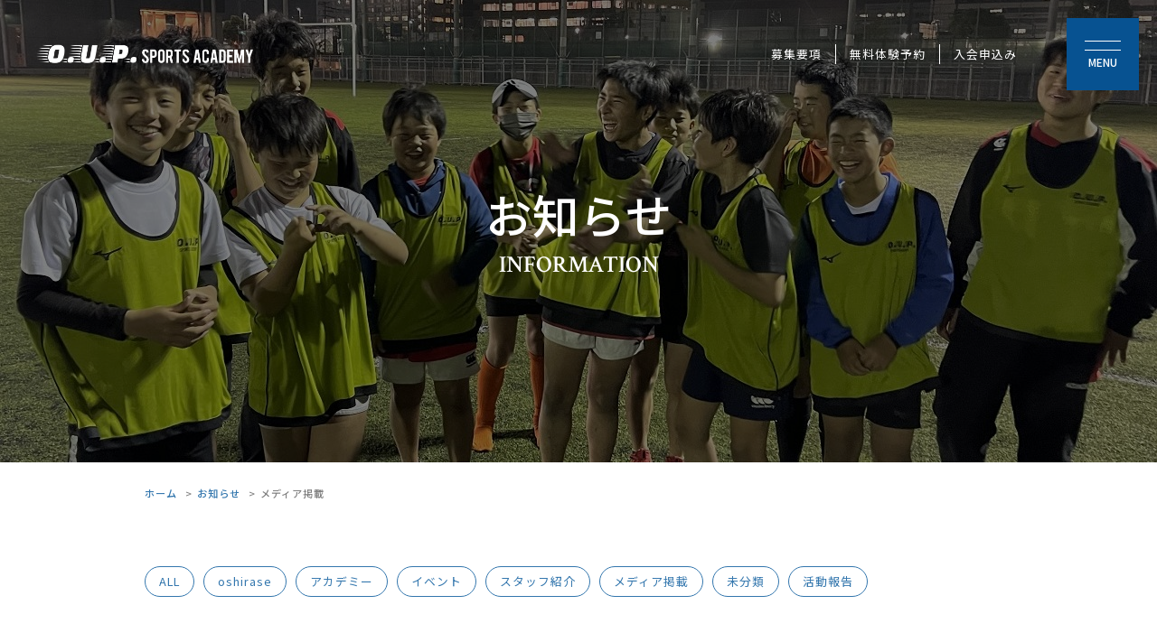

--- FILE ---
content_type: text/html; charset=UTF-8
request_url: https://oup.jp/info/category/media/
body_size: 10326
content:
<!DOCTYPE html>
<html lang="ja">
<head prefix="og: http://ogp.me/ns# fb: http://ogp.me/ns/fb# article: http://ogp.me/ns/article#">

<meta charset="utf-8">
<meta http-equiv="X-UA-Compatible" content="IE=edge">
<meta name="viewport" content="width=device-width,initial-scale=1.0">
<meta name="format-detection" content="telephone=no,address=no,email=no">
<meta name="robots" content="noindex,follow">
<title>メディア掲載 | O.U.P.スポーツアカデミー</title>

<meta name="description" content="">


<!-- OGP/TwitterCard -->
<meta property="og:image" content="https://oup.jp/wp-content/themes/oup2.0/assets/img/ogp/ogp.png">


<link rel="canonical" href="https://oup.jp/info/category/media/">
<link rel="preconnect" href="https://fonts.googleapis.com">
<link rel="preconnect" href="https://fonts.gstatic.com" crossorigin>
<link href="https://fonts.googleapis.com/css2?family=Crimson+Text:wght@400;600;700&family=Noto+Sans+JP:wght@300;400;500;700;900&display=swap" rel="stylesheet">


	<style>img:is([sizes="auto" i], [sizes^="auto," i]) { contain-intrinsic-size: 3000px 1500px }</style>
	<link rel="alternate" type="application/rss+xml" title="O.U.P.スポーツアカデミー &raquo; メディア掲載 カテゴリーのフィード" href="https://oup.jp/info/category/media/feed/" />
<link rel='stylesheet' id='sbi_styles-css' href='https://oup.jp/wp-content/plugins/instagram-feed/css/sbi-styles.min.css?ver=6.9.1' type='text/css' media='all' />
<link rel='stylesheet' id='wp-block-library-css' href='https://oup.jp/wp-includes/css/dist/block-library/style.min.css?ver=6.8.2' type='text/css' media='all' />
<style id='classic-theme-styles-inline-css' type='text/css'>
/*! This file is auto-generated */
.wp-block-button__link{color:#fff;background-color:#32373c;border-radius:9999px;box-shadow:none;text-decoration:none;padding:calc(.667em + 2px) calc(1.333em + 2px);font-size:1.125em}.wp-block-file__button{background:#32373c;color:#fff;text-decoration:none}
</style>
<link rel='stylesheet' id='contact-form-7-css' href='https://oup.jp/wp-content/plugins/contact-form-7/includes/css/styles.css?ver=6.1.1' type='text/css' media='all' />
<link rel='stylesheet' id='style-css' href='https://oup.jp/wp-content/themes/oup2.0/style.css?ver=20250508300' type='text/css' media='' />
<link rel="icon" href="https://oup.jp/wp-content/uploads/2023/03/cropped-favicon-32x32.png" sizes="32x32" />
<link rel="icon" href="https://oup.jp/wp-content/uploads/2023/03/cropped-favicon-192x192.png" sizes="192x192" />
<link rel="apple-touch-icon" href="https://oup.jp/wp-content/uploads/2023/03/cropped-favicon-180x180.png" />
<meta name="msapplication-TileImage" content="https://oup.jp/wp-content/uploads/2023/03/cropped-favicon-270x270.png" />


<!-- Google tag (gtag.js) -->
<script async src="https://www.googletagmanager.com/gtag/js?id=G-S9N67ZP3XT"></script>
<script>
  window.dataLayer = window.dataLayer || [];
  function gtag(){dataLayer.push(arguments);}
  gtag('js', new Date());

  gtag('config', 'G-S9N67ZP3XT');
</script>


</head>
<body>
<div id="body_wrap">


<input type="checkbox" id="menu_checkbox" style="display:none;"/>
<label id="menu_button" class="anim_up" for="menu_checkbox">
	<div class="menu_button_wrap">
		<span class="bar bar1"></span>
		<span class="bar bar2"></span>
		<span class="menu_txt en">MENU</span>
	</div>
</label>

<header>
    <div class="con anim_up">
        <div class="head_logo">
            <a href="https://oup.jp"><img src="https://oup.jp/wp-content/themes/oup2.0/assets/img/logo/logo_white_yoko.png" alt="O.U.P.スポーツアカデミーのロゴ"></a>
        </div>
        <div class="head_action">
            <ul class="cf">
                <li><a href="https://oup.jp/guidance/">募集要項</a></li>
                <li><a href="https://oup.jp/trial/">無料体験予約</a></li>
                <li><a href="https://oup.jp/entry/">入会申込み</a></li>
            </ul>
        </div>
    </div>
</header>
<div id="kv_sub">
	<div class="kv_sub_wrap">
		<div class="kv_sub_img" style="background-image: url(https://oup.jp/wp-content/themes/oup2.0/assets/img/info/kv_info.jpg);">
			<div class="bg_filter">
				<div class="page_ttl">
					<div class="anim_up">
						<h1>お知らせ</h1>
						<span class="en600">INFORMATION</span>
					</div>
				</div>
			</div>
		</div>
	</div>
</div>

<div class="breadcrumbs" typeof="BreadcrumbList" vocab="https://schema.org/">
	<div class="con anim_up">
		<!-- Breadcrumb NavXT 7.4.1 -->
<span property="itemListElement" typeof="ListItem"><a property="item" typeof="WebPage" title="Go to O.U.P.スポーツアカデミー." href="https://oup.jp" class="home" ><span property="name">ホーム</span></a><meta property="position" content="1"></span> <span class="partition">&gt;</span><span property="itemListElement" typeof="ListItem"><a property="item" typeof="WebPage" title="お知らせへ移動する" href="https://oup.jp/info/" class="post-root post post-post" ><span property="name">お知らせ</span></a><meta property="position" content="2"></span> <span class="partition">&gt;</span><span property="itemListElement" typeof="ListItem"><span property="name" class="archive taxonomy category current-item">メディア掲載</span><meta property="url" content="https://oup.jp/info/category/media/"><meta property="position" content="3"></span>	</div>
</div>
<div id="main_content">

<div id="information">
	<div class="con">

		<div class="cat_list anim_up">
			<ul class="cf">
				<li><a href="https://oup.jp/info/">ALL</a></li>
					<li class="cat-item cat-item-75"><a href="https://oup.jp/info/category/oshirase/">oshirase</a>
</li>
	<li class="cat-item cat-item-2"><a href="https://oup.jp/info/category/academy/">アカデミー</a>
</li>
	<li class="cat-item cat-item-4"><a href="https://oup.jp/info/category/event/">イベント</a>
</li>
	<li class="cat-item cat-item-6"><a href="https://oup.jp/info/category/staff/">スタッフ紹介</a>
</li>
	<li class="cat-item cat-item-5 current-cat"><a aria-current="page" href="https://oup.jp/info/category/media/">メディア掲載</a>
</li>
	<li class="cat-item cat-item-1"><a href="https://oup.jp/info/category/%e6%9c%aa%e5%88%86%e9%a1%9e/">未分類</a>
</li>
	<li class="cat-item cat-item-3"><a href="https://oup.jp/info/category/report/">活動報告</a>
</li>
			</ul>
		</div>

		<div class="post_list">

			
			<article class="anim_up">
				<a href="https://oup.jp/info/city-fukuoka/">
					<div class="img_area">
													<img width="400" height="400" src="https://oup.jp/wp-content/uploads/2020/10/IMG_9793-1.jpg" class="attachment-post-thumbnail size-post-thumbnail wp-post-image" alt="" decoding="async" fetchpriority="high" />											</div>
					<div class="txt_area">
						<div class="post_ttl">
							<h3>シティ情報Fukuoka11月号にOUPスポーツアカデミーが掲載されました！祝</h3>
						</div>
						<div class="post_info">
							<ul>
								<li class="date"><time class="en400" datetime="2020-10-23">2020.10.23</time></li>
								<li class="cat"><span>メディア掲載</span></li>
							</ul>
						</div>
					</div>
				</a>
			</article>

			
			<article class="anim_up">
				<a href="https://oup.jp/info/yomiuri/">
					<div class="img_area">
													<img width="400" height="400" src="https://oup.jp/wp-content/uploads/2020/08/yomiuri.jpg" class="attachment-post-thumbnail size-post-thumbnail wp-post-image" alt="" decoding="async" />											</div>
					<div class="txt_area">
						<div class="post_ttl">
							<h3>読売新聞さんに掲載されました！</h3>
						</div>
						<div class="post_info">
							<ul>
								<li class="date"><time class="en400" datetime="2020-08-31">2020.08.31</time></li>
								<li class="cat"><span>メディア掲載</span></li>
							</ul>
						</div>
					</div>
				</a>
			</article>

			
		</div>
		<div class="pager anim_up">
			<div class='wp-pagenavi' role='navigation'>
<span aria-current='page' class='current'>1</span>
</div>		</div>
	</div>
</div>

</div><!-- #main_content -->


<div id="trial_fixed">
	<div class="bg_img" style="background-image: url(https://oup.jp/wp-content/themes/oup2.0/assets/img/trial/trial.jpg);">
		<div class="filter">
			<div class="con">
				<div class="headline anim_up">
					<div class="h2_ttl">
						<h2>無料体験会のご案内</h2>
						<span class="en600">TRIAL</span>
					</div>
				</div>
				<div class="txt_area">
					<div class="description anim_up">
						<p>O.U.P.スポーツアカデミーでは、入会をご検討中の方を対象とした無料体験会を随時開催しております。参加ご希望の方は「アカデミー開催スケジュール」をご確認のうえ、無料体験予約フォームよりお問合せください。</p>
					</div>
					<div class="calendar anim_up">
						<a href="https://calendar.google.com/calendar/embed?src=8494c96a4e45904f2c85544da73e89ff55416bb090f34d84cffb00db45a57ab2%40group.calendar.google.com&ctz=Asia%2FTokyo" target="_blank" rel="noopener noreferrer">アカデミー開催スケジュール</a>
					</div>
					<div class="page_link anim_up">
						<a href="https://oup.jp/trial/">無料体験予約フォーム</a>
					</div>
				</div>
			</div>
		</div>
	</div>
</div>
<div id="instagram">
	<div class="con">
		<div class="headline anim_up">
			<h2 class="en600">INSTAGRAM</h2>
		</div>
		<div class="instagram_feed anim_up">
			
<div id="sb_instagram"  class="sbi sbi_mob_col_2 sbi_tab_col_4 sbi_col_4 sbi_width_resp"	 data-feedid="*4"  data-res="auto" data-cols="4" data-colsmobile="2" data-colstablet="4" data-num="4" data-nummobile="4" data-item-padding="0"	 data-shortcode-atts="{&quot;feed&quot;:&quot;4&quot;}"  data-postid="145" data-locatornonce="3dfd701f4f" data-imageaspectratio="1:1" data-sbi-flags="resizeDisable,imageLoadDisable">
	
	<div id="sbi_images" >
		<div class="sbi_item sbi_type_video sbi_new sbi_no_js sbi_no_resraise sbi_js_load_disabled"
	id="sbi_17959152435012835" data-date="1766142000">
	<div class="sbi_photo_wrap">
		<a class="sbi_photo" href="https://www.instagram.com/reel/DScUxVIEhoW/" target="_blank" rel="noopener nofollow"
			data-full-res="https://scontent-itm1-1.cdninstagram.com/v/t51.82787-15/599199474_17982866249937807_8064862397416956323_n.jpg?stp=dst-jpg_e35_tt6&#038;_nc_cat=108&#038;ccb=7-5&#038;_nc_sid=18de74&#038;efg=eyJlZmdfdGFnIjoiQ0xJUFMuYmVzdF9pbWFnZV91cmxnZW4uQzMifQ%3D%3D&#038;_nc_ohc=N9tehGX5yFMQ7kNvwGLVkin&#038;_nc_oc=AdnmpLXoktE8NDNeVwFtos7kGJPjSYyhjSVu6iBSqq-eKmW0pZA5l84nLqGIJCbZ7nc&#038;_nc_zt=23&#038;_nc_ht=scontent-itm1-1.cdninstagram.com&#038;edm=ANo9K5cEAAAA&#038;_nc_gid=lhZemWl9L-TcUZkgJwjR5A&#038;oh=00_AfkMTVy5cTCjxqRNhGc_UVtl3OzzhtV6XW3-RKIA6KeqRw&#038;oe=69593977"
			data-img-src-set="{&quot;d&quot;:&quot;https:\/\/scontent-itm1-1.cdninstagram.com\/v\/t51.82787-15\/599199474_17982866249937807_8064862397416956323_n.jpg?stp=dst-jpg_e35_tt6&amp;_nc_cat=108&amp;ccb=7-5&amp;_nc_sid=18de74&amp;efg=eyJlZmdfdGFnIjoiQ0xJUFMuYmVzdF9pbWFnZV91cmxnZW4uQzMifQ%3D%3D&amp;_nc_ohc=N9tehGX5yFMQ7kNvwGLVkin&amp;_nc_oc=AdnmpLXoktE8NDNeVwFtos7kGJPjSYyhjSVu6iBSqq-eKmW0pZA5l84nLqGIJCbZ7nc&amp;_nc_zt=23&amp;_nc_ht=scontent-itm1-1.cdninstagram.com&amp;edm=ANo9K5cEAAAA&amp;_nc_gid=lhZemWl9L-TcUZkgJwjR5A&amp;oh=00_AfkMTVy5cTCjxqRNhGc_UVtl3OzzhtV6XW3-RKIA6KeqRw&amp;oe=69593977&quot;,&quot;150&quot;:&quot;https:\/\/scontent-itm1-1.cdninstagram.com\/v\/t51.82787-15\/599199474_17982866249937807_8064862397416956323_n.jpg?stp=dst-jpg_e35_tt6&amp;_nc_cat=108&amp;ccb=7-5&amp;_nc_sid=18de74&amp;efg=eyJlZmdfdGFnIjoiQ0xJUFMuYmVzdF9pbWFnZV91cmxnZW4uQzMifQ%3D%3D&amp;_nc_ohc=N9tehGX5yFMQ7kNvwGLVkin&amp;_nc_oc=AdnmpLXoktE8NDNeVwFtos7kGJPjSYyhjSVu6iBSqq-eKmW0pZA5l84nLqGIJCbZ7nc&amp;_nc_zt=23&amp;_nc_ht=scontent-itm1-1.cdninstagram.com&amp;edm=ANo9K5cEAAAA&amp;_nc_gid=lhZemWl9L-TcUZkgJwjR5A&amp;oh=00_AfkMTVy5cTCjxqRNhGc_UVtl3OzzhtV6XW3-RKIA6KeqRw&amp;oe=69593977&quot;,&quot;320&quot;:&quot;https:\/\/scontent-itm1-1.cdninstagram.com\/v\/t51.82787-15\/599199474_17982866249937807_8064862397416956323_n.jpg?stp=dst-jpg_e35_tt6&amp;_nc_cat=108&amp;ccb=7-5&amp;_nc_sid=18de74&amp;efg=eyJlZmdfdGFnIjoiQ0xJUFMuYmVzdF9pbWFnZV91cmxnZW4uQzMifQ%3D%3D&amp;_nc_ohc=N9tehGX5yFMQ7kNvwGLVkin&amp;_nc_oc=AdnmpLXoktE8NDNeVwFtos7kGJPjSYyhjSVu6iBSqq-eKmW0pZA5l84nLqGIJCbZ7nc&amp;_nc_zt=23&amp;_nc_ht=scontent-itm1-1.cdninstagram.com&amp;edm=ANo9K5cEAAAA&amp;_nc_gid=lhZemWl9L-TcUZkgJwjR5A&amp;oh=00_AfkMTVy5cTCjxqRNhGc_UVtl3OzzhtV6XW3-RKIA6KeqRw&amp;oe=69593977&quot;,&quot;640&quot;:&quot;https:\/\/scontent-itm1-1.cdninstagram.com\/v\/t51.82787-15\/599199474_17982866249937807_8064862397416956323_n.jpg?stp=dst-jpg_e35_tt6&amp;_nc_cat=108&amp;ccb=7-5&amp;_nc_sid=18de74&amp;efg=eyJlZmdfdGFnIjoiQ0xJUFMuYmVzdF9pbWFnZV91cmxnZW4uQzMifQ%3D%3D&amp;_nc_ohc=N9tehGX5yFMQ7kNvwGLVkin&amp;_nc_oc=AdnmpLXoktE8NDNeVwFtos7kGJPjSYyhjSVu6iBSqq-eKmW0pZA5l84nLqGIJCbZ7nc&amp;_nc_zt=23&amp;_nc_ht=scontent-itm1-1.cdninstagram.com&amp;edm=ANo9K5cEAAAA&amp;_nc_gid=lhZemWl9L-TcUZkgJwjR5A&amp;oh=00_AfkMTVy5cTCjxqRNhGc_UVtl3OzzhtV6XW3-RKIA6KeqRw&amp;oe=69593977&quot;}">
			<span class="sbi-screenreader"></span>
						<svg style="color: rgba(255,255,255,1)" class="svg-inline--fa fa-play fa-w-14 sbi_playbtn" aria-label="Play" aria-hidden="true" data-fa-processed="" data-prefix="fa" data-icon="play" role="presentation" xmlns="http://www.w3.org/2000/svg" viewBox="0 0 448 512"><path fill="currentColor" d="M424.4 214.7L72.4 6.6C43.8-10.3 0 6.1 0 47.9V464c0 37.5 40.7 60.1 72.4 41.3l352-208c31.4-18.5 31.5-64.1 0-82.6z"></path></svg>			<img src="https://scontent-itm1-1.cdninstagram.com/v/t51.82787-15/599199474_17982866249937807_8064862397416956323_n.jpg?stp=dst-jpg_e35_tt6&#038;_nc_cat=108&#038;ccb=7-5&#038;_nc_sid=18de74&#038;efg=eyJlZmdfdGFnIjoiQ0xJUFMuYmVzdF9pbWFnZV91cmxnZW4uQzMifQ%3D%3D&#038;_nc_ohc=N9tehGX5yFMQ7kNvwGLVkin&#038;_nc_oc=AdnmpLXoktE8NDNeVwFtos7kGJPjSYyhjSVu6iBSqq-eKmW0pZA5l84nLqGIJCbZ7nc&#038;_nc_zt=23&#038;_nc_ht=scontent-itm1-1.cdninstagram.com&#038;edm=ANo9K5cEAAAA&#038;_nc_gid=lhZemWl9L-TcUZkgJwjR5A&#038;oh=00_AfkMTVy5cTCjxqRNhGc_UVtl3OzzhtV6XW3-RKIA6KeqRw&#038;oe=69593977" alt="元日本代表・築城代表に
中学時代の部活を聞いてみたら…
返ってきた答えは
まさかの「棒高跳び」でした😂
（あの体格で空を飛んでいたそうですww）

しかも、選んだ理由が超・現実的な理由！

でもこれ、笑い話に見えて

実はスポーツで一番大事な
「戦略的思考（どうすれば勝てるか考える力）」
そのものなんです💡

自分の置かれた環境で、

どこにチャンスがあるかを見極める。

自分の強みをどう活かすかを考える。

ラグビーも、ただぶつかるだけじゃなく
この「頭を使う力」が勝敗を分けます。

そして何より伝えたいのは、

「違うスポーツの経験は、最強の武器になる」 ということ。

陸上のバネ、サッカーのキック、

柔道の足腰、バスケのハンドリング…

過去の経験は、絶対に無駄になりません🔥

･･━━･･━━･･━━･･━━･･━━･

＼子どもの可能性を広げよう／

O.U.P.スポーツアカデミーでは、

元トップアスリートや現役アスリートが

直接指導を行います🏉

さらに、スポーツだけでなく

“教育”にも力を入れた指導を実施🏃‍♂️‍➡️

┏・・・・・・・・・・・┓

　🎯コーチングポリシー

┗・・・・・・・・・・・┛

❏認める　❏褒める　❏問いかける

⇩⇩⇩

福岡校・熊本校・北九州校が開校中‼️

体験入学も受付中✨

DMまたはHPよりお気軽にお問い合わせください💁‍♂️

皆様のご参加、心よりお待ちしております。

※O.U.P.スポーツアカデミーは

「福岡市子ども習い事応援事業」参画事業者です。

･･━━･･━━･･━━･･━━･･━━･
@tui_tsuiki 
@ryurug_312" aria-hidden="true">
		</a>
	</div>
</div><div class="sbi_item sbi_type_video sbi_new sbi_no_js sbi_no_resraise sbi_js_load_disabled"
	id="sbi_18065933948160999" data-date="1765537200">
	<div class="sbi_photo_wrap">
		<a class="sbi_photo" href="https://www.instagram.com/reel/DSKTRp6Eg6L/" target="_blank" rel="noopener nofollow"
			data-full-res="https://scontent-itm1-1.cdninstagram.com/v/t51.82787-15/591171376_17982315728937807_6311994074195074719_n.jpg?stp=dst-jpg_e35_tt6&#038;_nc_cat=105&#038;ccb=7-5&#038;_nc_sid=18de74&#038;efg=eyJlZmdfdGFnIjoiQ0xJUFMuYmVzdF9pbWFnZV91cmxnZW4uQzMifQ%3D%3D&#038;_nc_ohc=j8juTnubipAQ7kNvwHgTUHh&#038;_nc_oc=Adlnn4EXfW6m2jyLqPZ-a0in4bVTfENXNIJF_DG1bn1iutaW3iALuUF3jtWJ8O3PwnU&#038;_nc_zt=23&#038;_nc_ht=scontent-itm1-1.cdninstagram.com&#038;edm=ANo9K5cEAAAA&#038;_nc_gid=lhZemWl9L-TcUZkgJwjR5A&#038;oh=00_AfmJ_t4iF2u3F-EdVFhNJdqTbtJANB5udGjT0kscDy1d8Q&#038;oe=695910A1"
			data-img-src-set="{&quot;d&quot;:&quot;https:\/\/scontent-itm1-1.cdninstagram.com\/v\/t51.82787-15\/591171376_17982315728937807_6311994074195074719_n.jpg?stp=dst-jpg_e35_tt6&amp;_nc_cat=105&amp;ccb=7-5&amp;_nc_sid=18de74&amp;efg=eyJlZmdfdGFnIjoiQ0xJUFMuYmVzdF9pbWFnZV91cmxnZW4uQzMifQ%3D%3D&amp;_nc_ohc=j8juTnubipAQ7kNvwHgTUHh&amp;_nc_oc=Adlnn4EXfW6m2jyLqPZ-a0in4bVTfENXNIJF_DG1bn1iutaW3iALuUF3jtWJ8O3PwnU&amp;_nc_zt=23&amp;_nc_ht=scontent-itm1-1.cdninstagram.com&amp;edm=ANo9K5cEAAAA&amp;_nc_gid=lhZemWl9L-TcUZkgJwjR5A&amp;oh=00_AfmJ_t4iF2u3F-EdVFhNJdqTbtJANB5udGjT0kscDy1d8Q&amp;oe=695910A1&quot;,&quot;150&quot;:&quot;https:\/\/scontent-itm1-1.cdninstagram.com\/v\/t51.82787-15\/591171376_17982315728937807_6311994074195074719_n.jpg?stp=dst-jpg_e35_tt6&amp;_nc_cat=105&amp;ccb=7-5&amp;_nc_sid=18de74&amp;efg=eyJlZmdfdGFnIjoiQ0xJUFMuYmVzdF9pbWFnZV91cmxnZW4uQzMifQ%3D%3D&amp;_nc_ohc=j8juTnubipAQ7kNvwHgTUHh&amp;_nc_oc=Adlnn4EXfW6m2jyLqPZ-a0in4bVTfENXNIJF_DG1bn1iutaW3iALuUF3jtWJ8O3PwnU&amp;_nc_zt=23&amp;_nc_ht=scontent-itm1-1.cdninstagram.com&amp;edm=ANo9K5cEAAAA&amp;_nc_gid=lhZemWl9L-TcUZkgJwjR5A&amp;oh=00_AfmJ_t4iF2u3F-EdVFhNJdqTbtJANB5udGjT0kscDy1d8Q&amp;oe=695910A1&quot;,&quot;320&quot;:&quot;https:\/\/scontent-itm1-1.cdninstagram.com\/v\/t51.82787-15\/591171376_17982315728937807_6311994074195074719_n.jpg?stp=dst-jpg_e35_tt6&amp;_nc_cat=105&amp;ccb=7-5&amp;_nc_sid=18de74&amp;efg=eyJlZmdfdGFnIjoiQ0xJUFMuYmVzdF9pbWFnZV91cmxnZW4uQzMifQ%3D%3D&amp;_nc_ohc=j8juTnubipAQ7kNvwHgTUHh&amp;_nc_oc=Adlnn4EXfW6m2jyLqPZ-a0in4bVTfENXNIJF_DG1bn1iutaW3iALuUF3jtWJ8O3PwnU&amp;_nc_zt=23&amp;_nc_ht=scontent-itm1-1.cdninstagram.com&amp;edm=ANo9K5cEAAAA&amp;_nc_gid=lhZemWl9L-TcUZkgJwjR5A&amp;oh=00_AfmJ_t4iF2u3F-EdVFhNJdqTbtJANB5udGjT0kscDy1d8Q&amp;oe=695910A1&quot;,&quot;640&quot;:&quot;https:\/\/scontent-itm1-1.cdninstagram.com\/v\/t51.82787-15\/591171376_17982315728937807_6311994074195074719_n.jpg?stp=dst-jpg_e35_tt6&amp;_nc_cat=105&amp;ccb=7-5&amp;_nc_sid=18de74&amp;efg=eyJlZmdfdGFnIjoiQ0xJUFMuYmVzdF9pbWFnZV91cmxnZW4uQzMifQ%3D%3D&amp;_nc_ohc=j8juTnubipAQ7kNvwHgTUHh&amp;_nc_oc=Adlnn4EXfW6m2jyLqPZ-a0in4bVTfENXNIJF_DG1bn1iutaW3iALuUF3jtWJ8O3PwnU&amp;_nc_zt=23&amp;_nc_ht=scontent-itm1-1.cdninstagram.com&amp;edm=ANo9K5cEAAAA&amp;_nc_gid=lhZemWl9L-TcUZkgJwjR5A&amp;oh=00_AfmJ_t4iF2u3F-EdVFhNJdqTbtJANB5udGjT0kscDy1d8Q&amp;oe=695910A1&quot;}">
			<span class="sbi-screenreader"></span>
						<svg style="color: rgba(255,255,255,1)" class="svg-inline--fa fa-play fa-w-14 sbi_playbtn" aria-label="Play" aria-hidden="true" data-fa-processed="" data-prefix="fa" data-icon="play" role="presentation" xmlns="http://www.w3.org/2000/svg" viewBox="0 0 448 512"><path fill="currentColor" d="M424.4 214.7L72.4 6.6C43.8-10.3 0 6.1 0 47.9V464c0 37.5 40.7 60.1 72.4 41.3l352-208c31.4-18.5 31.5-64.1 0-82.6z"></path></svg>			<img src="https://scontent-itm1-1.cdninstagram.com/v/t51.82787-15/591171376_17982315728937807_6311994074195074719_n.jpg?stp=dst-jpg_e35_tt6&#038;_nc_cat=105&#038;ccb=7-5&#038;_nc_sid=18de74&#038;efg=eyJlZmdfdGFnIjoiQ0xJUFMuYmVzdF9pbWFnZV91cmxnZW4uQzMifQ%3D%3D&#038;_nc_ohc=j8juTnubipAQ7kNvwHgTUHh&#038;_nc_oc=Adlnn4EXfW6m2jyLqPZ-a0in4bVTfENXNIJF_DG1bn1iutaW3iALuUF3jtWJ8O3PwnU&#038;_nc_zt=23&#038;_nc_ht=scontent-itm1-1.cdninstagram.com&#038;edm=ANo9K5cEAAAA&#038;_nc_gid=lhZemWl9L-TcUZkgJwjR5A&#038;oh=00_AfmJ_t4iF2u3F-EdVFhNJdqTbtJANB5udGjT0kscDy1d8Q&#038;oe=695910A1" alt="🏉 まるで鬼ごっこ！？ 
笑い声が止まらない1対1 🏃‍♂️💨

「これ、本当にラグビーの練習？」
そう思った方、正解です！😂

O.U.P低学年クラスの楽しそうな練習風景の
一部をお届け🎥

動画を見ていただければわかりますが…
みんな、めちゃくちゃ楽しそうじゃないですか？😆✨

「ラグビー＝痛い・怖い」
というイメージがあるかもしれませんが、
低学年の時期は、
まず 「動くことの楽しさ」 が最優先！

実はこの「鬼ごっこ」のような動きの中に…
✅ 相手をヒョイっとかわす「身のこなし」
✅ ぶつからないように見る「空間認識能力」
✅ 転んでもすぐ起き上がる「バランス感覚」
といった、スポーツ万能になるための
大事な要素がたっぷり詰まっているんです！
遊びの延長で、いつの間にか体力がつく。
それがO.U.Pスタイルのラグビーです🏉

🔰 運動が苦手なお子さんも大歓迎！
まずはこの「わちゃわちゃ」の中に
混ざってみませんか？

･･━━･･━━･･━━･･━━･･━━･
＼子どもの可能性を広げよう／

O.U.P.スポーツアカデミーでは、
元トップアスリートや現役アスリートが
直接指導を行います🏉

さらに、スポーツだけでなく
“教育”にも力を入れた指導を実施🏃‍♂️‍➡️

┏・・・・・・・・・・・┓
　🎯コーチングポリシー
┗・・・・・・・・・・・┛
❏認める　❏褒める　❏問いかける

⇩⇩⇩
福岡校・熊本校・北九州校が開校中‼️

体験入学も受付中✨
DMまたはHPよりお気軽にお問い合わせください💁‍♂️

皆様のご参加、心よりお待ちしております。

※O.U.P.スポーツアカデミーは
「福岡市子ども習い事応援事業」参画事業者です。
･･━━･･━━･･━━･･━━･･━━･

@ryurug_312 
@tui_tsuiki 
@yamashitadaisuke" aria-hidden="true">
		</a>
	</div>
</div><div class="sbi_item sbi_type_video sbi_new sbi_no_js sbi_no_resraise sbi_js_load_disabled"
	id="sbi_18089497862493803" data-date="1764932400">
	<div class="sbi_photo_wrap">
		<a class="sbi_photo" href="https://www.instagram.com/reel/DR4RrwsEoLi/" target="_blank" rel="noopener nofollow"
			data-full-res="https://scontent-itm1-1.cdninstagram.com/v/t51.82787-15/589697840_17981557991937807_3313316416864029314_n.jpg?stp=dst-jpg_e35_tt6&#038;_nc_cat=107&#038;ccb=7-5&#038;_nc_sid=18de74&#038;efg=eyJlZmdfdGFnIjoiQ0xJUFMuYmVzdF9pbWFnZV91cmxnZW4uQzMifQ%3D%3D&#038;_nc_ohc=3Z_eLityNHAQ7kNvwHFZKc9&#038;_nc_oc=AdnoHaJw7wk0Mge_uyJ-Z6XXLX88U7YQqsVtlgM-JO_Lzh6qqep7Q-uVW2taYWyxubo&#038;_nc_zt=23&#038;_nc_ht=scontent-itm1-1.cdninstagram.com&#038;edm=ANo9K5cEAAAA&#038;_nc_gid=lhZemWl9L-TcUZkgJwjR5A&#038;oh=00_AfkSrw8VqPBM8mqJeH_kzcSxZsLAxdnUMvB6EQnDYFfhgg&#038;oe=69590CE6"
			data-img-src-set="{&quot;d&quot;:&quot;https:\/\/scontent-itm1-1.cdninstagram.com\/v\/t51.82787-15\/589697840_17981557991937807_3313316416864029314_n.jpg?stp=dst-jpg_e35_tt6&amp;_nc_cat=107&amp;ccb=7-5&amp;_nc_sid=18de74&amp;efg=eyJlZmdfdGFnIjoiQ0xJUFMuYmVzdF9pbWFnZV91cmxnZW4uQzMifQ%3D%3D&amp;_nc_ohc=3Z_eLityNHAQ7kNvwHFZKc9&amp;_nc_oc=AdnoHaJw7wk0Mge_uyJ-Z6XXLX88U7YQqsVtlgM-JO_Lzh6qqep7Q-uVW2taYWyxubo&amp;_nc_zt=23&amp;_nc_ht=scontent-itm1-1.cdninstagram.com&amp;edm=ANo9K5cEAAAA&amp;_nc_gid=lhZemWl9L-TcUZkgJwjR5A&amp;oh=00_AfkSrw8VqPBM8mqJeH_kzcSxZsLAxdnUMvB6EQnDYFfhgg&amp;oe=69590CE6&quot;,&quot;150&quot;:&quot;https:\/\/scontent-itm1-1.cdninstagram.com\/v\/t51.82787-15\/589697840_17981557991937807_3313316416864029314_n.jpg?stp=dst-jpg_e35_tt6&amp;_nc_cat=107&amp;ccb=7-5&amp;_nc_sid=18de74&amp;efg=eyJlZmdfdGFnIjoiQ0xJUFMuYmVzdF9pbWFnZV91cmxnZW4uQzMifQ%3D%3D&amp;_nc_ohc=3Z_eLityNHAQ7kNvwHFZKc9&amp;_nc_oc=AdnoHaJw7wk0Mge_uyJ-Z6XXLX88U7YQqsVtlgM-JO_Lzh6qqep7Q-uVW2taYWyxubo&amp;_nc_zt=23&amp;_nc_ht=scontent-itm1-1.cdninstagram.com&amp;edm=ANo9K5cEAAAA&amp;_nc_gid=lhZemWl9L-TcUZkgJwjR5A&amp;oh=00_AfkSrw8VqPBM8mqJeH_kzcSxZsLAxdnUMvB6EQnDYFfhgg&amp;oe=69590CE6&quot;,&quot;320&quot;:&quot;https:\/\/scontent-itm1-1.cdninstagram.com\/v\/t51.82787-15\/589697840_17981557991937807_3313316416864029314_n.jpg?stp=dst-jpg_e35_tt6&amp;_nc_cat=107&amp;ccb=7-5&amp;_nc_sid=18de74&amp;efg=eyJlZmdfdGFnIjoiQ0xJUFMuYmVzdF9pbWFnZV91cmxnZW4uQzMifQ%3D%3D&amp;_nc_ohc=3Z_eLityNHAQ7kNvwHFZKc9&amp;_nc_oc=AdnoHaJw7wk0Mge_uyJ-Z6XXLX88U7YQqsVtlgM-JO_Lzh6qqep7Q-uVW2taYWyxubo&amp;_nc_zt=23&amp;_nc_ht=scontent-itm1-1.cdninstagram.com&amp;edm=ANo9K5cEAAAA&amp;_nc_gid=lhZemWl9L-TcUZkgJwjR5A&amp;oh=00_AfkSrw8VqPBM8mqJeH_kzcSxZsLAxdnUMvB6EQnDYFfhgg&amp;oe=69590CE6&quot;,&quot;640&quot;:&quot;https:\/\/scontent-itm1-1.cdninstagram.com\/v\/t51.82787-15\/589697840_17981557991937807_3313316416864029314_n.jpg?stp=dst-jpg_e35_tt6&amp;_nc_cat=107&amp;ccb=7-5&amp;_nc_sid=18de74&amp;efg=eyJlZmdfdGFnIjoiQ0xJUFMuYmVzdF9pbWFnZV91cmxnZW4uQzMifQ%3D%3D&amp;_nc_ohc=3Z_eLityNHAQ7kNvwHFZKc9&amp;_nc_oc=AdnoHaJw7wk0Mge_uyJ-Z6XXLX88U7YQqsVtlgM-JO_Lzh6qqep7Q-uVW2taYWyxubo&amp;_nc_zt=23&amp;_nc_ht=scontent-itm1-1.cdninstagram.com&amp;edm=ANo9K5cEAAAA&amp;_nc_gid=lhZemWl9L-TcUZkgJwjR5A&amp;oh=00_AfkSrw8VqPBM8mqJeH_kzcSxZsLAxdnUMvB6EQnDYFfhgg&amp;oe=69590CE6&quot;}">
			<span class="sbi-screenreader"></span>
						<svg style="color: rgba(255,255,255,1)" class="svg-inline--fa fa-play fa-w-14 sbi_playbtn" aria-label="Play" aria-hidden="true" data-fa-processed="" data-prefix="fa" data-icon="play" role="presentation" xmlns="http://www.w3.org/2000/svg" viewBox="0 0 448 512"><path fill="currentColor" d="M424.4 214.7L72.4 6.6C43.8-10.3 0 6.1 0 47.9V464c0 37.5 40.7 60.1 72.4 41.3l352-208c31.4-18.5 31.5-64.1 0-82.6z"></path></svg>			<img src="https://scontent-itm1-1.cdninstagram.com/v/t51.82787-15/589697840_17981557991937807_3313316416864029314_n.jpg?stp=dst-jpg_e35_tt6&#038;_nc_cat=107&#038;ccb=7-5&#038;_nc_sid=18de74&#038;efg=eyJlZmdfdGFnIjoiQ0xJUFMuYmVzdF9pbWFnZV91cmxnZW4uQzMifQ%3D%3D&#038;_nc_ohc=3Z_eLityNHAQ7kNvwHFZKc9&#038;_nc_oc=AdnoHaJw7wk0Mge_uyJ-Z6XXLX88U7YQqsVtlgM-JO_Lzh6qqep7Q-uVW2taYWyxubo&#038;_nc_zt=23&#038;_nc_ht=scontent-itm1-1.cdninstagram.com&#038;edm=ANo9K5cEAAAA&#038;_nc_gid=lhZemWl9L-TcUZkgJwjR5A&#038;oh=00_AfkSrw8VqPBM8mqJeH_kzcSxZsLAxdnUMvB6EQnDYFfhgg&#038;oe=69590CE6" alt="【🌏シンガポール中学生との合同練習】
りゅうコーチに、今回の練習を終えての率直な感想を聞きました。

言葉が通じなくても、プレーで伝わるものがある。

そして、子どもたちの
「負けたくない」
「もっと上手くなりたい」
という気持ちが一気に引き上がる瞬間でもあります。

国際交流は、“ただ楽しいだけ”ではなく
子どもたちの成長スイッチを押す大切な時間。

今日の経験が、また未来の力になります。

･･━━･･━━･･━━････━━･･
＼子どもの可能性を広げよう／

O.U.P.スポーツアカデミーでは、
元トップアスリートや現役アスリートが
直接指導を行います🏉

さらに、スポーツだけでなく
“教育”にも力を入れた指導を実施🏃‍♂️‍➡️

┏・・・・・・・・・・・┓
　 🎯コーチングポリシー
┗・・・・・・・・・・・┛
❏認める　❏褒める　❏問いかける

⇩⇩⇩
福岡校・熊本校・北九州校が開校中‼️

体験入学も受付中✨
DMまたはHPよりお気軽にお問い合わせください💁‍♂️

皆様のご参加、心よりお待ちしております。

※O.U.P.スポーツアカデミーは
「福岡市子ども習い事応援事業」参画事業者です。
･･━━･･━━･･━━････━━･･" aria-hidden="true">
		</a>
	</div>
</div><div class="sbi_item sbi_type_video sbi_new sbi_no_js sbi_no_resraise sbi_js_load_disabled"
	id="sbi_18109592239541003" data-date="1764414000">
	<div class="sbi_photo_wrap">
		<a class="sbi_photo" href="https://www.instagram.com/reel/DRo08GCEoTT/" target="_blank" rel="noopener nofollow"
			data-full-res="https://scontent-itm1-1.cdninstagram.com/v/t51.82787-15/587548754_17980971950937807_8148293907618682250_n.jpg?stp=dst-jpg_e35_tt6&#038;_nc_cat=102&#038;ccb=7-5&#038;_nc_sid=18de74&#038;efg=eyJlZmdfdGFnIjoiQ0xJUFMuYmVzdF9pbWFnZV91cmxnZW4uQzMifQ%3D%3D&#038;_nc_ohc=cKIVE7pRsXYQ7kNvwELE9Hu&#038;_nc_oc=AdmVke6VYSG1EMPuiiNwhNkNaVft7yZ6W3BaC4oVYe2sq_B9nrTwO3DFuc49tJMNwwI&#038;_nc_zt=23&#038;_nc_ht=scontent-itm1-1.cdninstagram.com&#038;edm=ANo9K5cEAAAA&#038;_nc_gid=lhZemWl9L-TcUZkgJwjR5A&#038;oh=00_AfmjKbFcqbZfyRoJtSDNHDvu1Iyb8ayBlmUGN6VdKCC6RA&#038;oe=6959109E"
			data-img-src-set="{&quot;d&quot;:&quot;https:\/\/scontent-itm1-1.cdninstagram.com\/v\/t51.82787-15\/587548754_17980971950937807_8148293907618682250_n.jpg?stp=dst-jpg_e35_tt6&amp;_nc_cat=102&amp;ccb=7-5&amp;_nc_sid=18de74&amp;efg=eyJlZmdfdGFnIjoiQ0xJUFMuYmVzdF9pbWFnZV91cmxnZW4uQzMifQ%3D%3D&amp;_nc_ohc=cKIVE7pRsXYQ7kNvwELE9Hu&amp;_nc_oc=AdmVke6VYSG1EMPuiiNwhNkNaVft7yZ6W3BaC4oVYe2sq_B9nrTwO3DFuc49tJMNwwI&amp;_nc_zt=23&amp;_nc_ht=scontent-itm1-1.cdninstagram.com&amp;edm=ANo9K5cEAAAA&amp;_nc_gid=lhZemWl9L-TcUZkgJwjR5A&amp;oh=00_AfmjKbFcqbZfyRoJtSDNHDvu1Iyb8ayBlmUGN6VdKCC6RA&amp;oe=6959109E&quot;,&quot;150&quot;:&quot;https:\/\/scontent-itm1-1.cdninstagram.com\/v\/t51.82787-15\/587548754_17980971950937807_8148293907618682250_n.jpg?stp=dst-jpg_e35_tt6&amp;_nc_cat=102&amp;ccb=7-5&amp;_nc_sid=18de74&amp;efg=eyJlZmdfdGFnIjoiQ0xJUFMuYmVzdF9pbWFnZV91cmxnZW4uQzMifQ%3D%3D&amp;_nc_ohc=cKIVE7pRsXYQ7kNvwELE9Hu&amp;_nc_oc=AdmVke6VYSG1EMPuiiNwhNkNaVft7yZ6W3BaC4oVYe2sq_B9nrTwO3DFuc49tJMNwwI&amp;_nc_zt=23&amp;_nc_ht=scontent-itm1-1.cdninstagram.com&amp;edm=ANo9K5cEAAAA&amp;_nc_gid=lhZemWl9L-TcUZkgJwjR5A&amp;oh=00_AfmjKbFcqbZfyRoJtSDNHDvu1Iyb8ayBlmUGN6VdKCC6RA&amp;oe=6959109E&quot;,&quot;320&quot;:&quot;https:\/\/scontent-itm1-1.cdninstagram.com\/v\/t51.82787-15\/587548754_17980971950937807_8148293907618682250_n.jpg?stp=dst-jpg_e35_tt6&amp;_nc_cat=102&amp;ccb=7-5&amp;_nc_sid=18de74&amp;efg=eyJlZmdfdGFnIjoiQ0xJUFMuYmVzdF9pbWFnZV91cmxnZW4uQzMifQ%3D%3D&amp;_nc_ohc=cKIVE7pRsXYQ7kNvwELE9Hu&amp;_nc_oc=AdmVke6VYSG1EMPuiiNwhNkNaVft7yZ6W3BaC4oVYe2sq_B9nrTwO3DFuc49tJMNwwI&amp;_nc_zt=23&amp;_nc_ht=scontent-itm1-1.cdninstagram.com&amp;edm=ANo9K5cEAAAA&amp;_nc_gid=lhZemWl9L-TcUZkgJwjR5A&amp;oh=00_AfmjKbFcqbZfyRoJtSDNHDvu1Iyb8ayBlmUGN6VdKCC6RA&amp;oe=6959109E&quot;,&quot;640&quot;:&quot;https:\/\/scontent-itm1-1.cdninstagram.com\/v\/t51.82787-15\/587548754_17980971950937807_8148293907618682250_n.jpg?stp=dst-jpg_e35_tt6&amp;_nc_cat=102&amp;ccb=7-5&amp;_nc_sid=18de74&amp;efg=eyJlZmdfdGFnIjoiQ0xJUFMuYmVzdF9pbWFnZV91cmxnZW4uQzMifQ%3D%3D&amp;_nc_ohc=cKIVE7pRsXYQ7kNvwELE9Hu&amp;_nc_oc=AdmVke6VYSG1EMPuiiNwhNkNaVft7yZ6W3BaC4oVYe2sq_B9nrTwO3DFuc49tJMNwwI&amp;_nc_zt=23&amp;_nc_ht=scontent-itm1-1.cdninstagram.com&amp;edm=ANo9K5cEAAAA&amp;_nc_gid=lhZemWl9L-TcUZkgJwjR5A&amp;oh=00_AfmjKbFcqbZfyRoJtSDNHDvu1Iyb8ayBlmUGN6VdKCC6RA&amp;oe=6959109E&quot;}">
			<span class="sbi-screenreader">【🔥国境越えて一緒にラグビー！】
</span>
						<svg style="color: rgba(255,255,255,1)" class="svg-inline--fa fa-play fa-w-14 sbi_playbtn" aria-label="Play" aria-hidden="true" data-fa-processed="" data-prefix="fa" data-icon="play" role="presentation" xmlns="http://www.w3.org/2000/svg" viewBox="0 0 448 512"><path fill="currentColor" d="M424.4 214.7L72.4 6.6C43.8-10.3 0 6.1 0 47.9V464c0 37.5 40.7 60.1 72.4 41.3l352-208c31.4-18.5 31.5-64.1 0-82.6z"></path></svg>			<img src="https://scontent-itm1-1.cdninstagram.com/v/t51.82787-15/587548754_17980971950937807_8148293907618682250_n.jpg?stp=dst-jpg_e35_tt6&#038;_nc_cat=102&#038;ccb=7-5&#038;_nc_sid=18de74&#038;efg=eyJlZmdfdGFnIjoiQ0xJUFMuYmVzdF9pbWFnZV91cmxnZW4uQzMifQ%3D%3D&#038;_nc_ohc=cKIVE7pRsXYQ7kNvwELE9Hu&#038;_nc_oc=AdmVke6VYSG1EMPuiiNwhNkNaVft7yZ6W3BaC4oVYe2sq_B9nrTwO3DFuc49tJMNwwI&#038;_nc_zt=23&#038;_nc_ht=scontent-itm1-1.cdninstagram.com&#038;edm=ANo9K5cEAAAA&#038;_nc_gid=lhZemWl9L-TcUZkgJwjR5A&#038;oh=00_AfmjKbFcqbZfyRoJtSDNHDvu1Iyb8ayBlmUGN6VdKCC6RA&#038;oe=6959109E" alt="【🔥国境越えて一緒にラグビー！】
シンガポールの中学1年生が12名、O.U.Pに来てくれました🇸🇬
最初は緊張してたけど…
気づけば、ハイタッチ・笑顔・本気勝負の連続🔥

子どもたちの「挑戦する力」は、
こういう出会いで一気に伸びます。

･･━━･･━━･･━━･･━━･･━━･
＼子どもの可能性を広げよう／

O.U.P.スポーツアカデミーでは、
元トップアスリートや現役アスリートが
直接指導を行います🏉

さらに、スポーツだけでなく
“教育”にも力を入れた指導を実施🏃‍♂️‍➡️

┏・・・・・・・・・・・┓
　 🎯コーチングポリシー
┗・・・・・・・・・・・┛
❏認める　❏褒める　❏問いかける

⇩⇩⇩
福岡校・熊本校・北九州校が開校中‼️

体験入学も受付中✨
DMまたはHPよりお気軽にお問い合わせください💁‍♂️

皆様のご参加、心よりお待ちしております。

※O.U.P.スポーツアカデミーは
「福岡市子ども習い事応援事業」参画事業者です。
･･━━･･━━･･━━･･━━･･━━･

@tui_tsuiki 
@ryurug_312" aria-hidden="true">
		</a>
	</div>
</div>	</div>

	<div id="sbi_load" >

	
	
</div>
		<span class="sbi_resized_image_data" data-feed-id="*4"
		  data-resized="[]">
	</span>
	</div>

		</div>
		<div class="follow_button anim_up">
			<a class="en600" href="https://www.instagram.com/oup.sportsacademy/" target="_blank" rel="noopener noreferrer">Follow on Instagram</a>
		</div>
	</div>
</div>

<footer>
	<div class="con">
		<div class="foot_top">
			<div class="foot_info anim_up">
				<div class="foot_logo">
					<a href="https://oup.jp"><img src="https://oup.jp/wp-content/themes/oup2.0/assets/img/logo/logo_blue_yoko.png" alt=""></a>
				</div>
				<div class="naraigoto">
					<p>O.U.P.スポーツアカデミーは「福岡市子ども習い事応援事業」の参画事業者です。</p>
				</div>
				<div class="corporation">
					<h3>一般社団法人Azuresky</h3>
					<p>〒819-0013 福岡市西区愛宕浜4-12-7</p>
				</div>
			</div>
			<div class="foot_nav">
				<div class="foot_nav_main anim_up">
					<nav class="nav1">
						<ul>
							<li><a href="https://oup.jp">ホーム</a></li>
							<li><a href="https://oup.jp/info/">お知らせ</a></li>
							<li><a href="https://oup.jp/message/">代表メッセージ</a></li>
							<li><a href="https://oup.jp/guidance/">募集要項</a></li>
							<li><a href="https://oup.jp/trial/">無料体験予約</a></li>
							<li><a href="https://oup.jp/entry/">入会申込み</a></li>
						</ul>
					</nav>
					<nav class="nav2">
						<ul class="parent_list">
							<li><a href="https://oup.jp/academy/">アカデミーについて</a>
								<ul class="child_list">
									<li><a href="https://oup.jp/academy/class/">－ クラス紹介</a></li>
									<li><a href="https://oup.jp/academy/staff/">－ 運営スタッフ</a></li>
									<li><a href="https://oup.jp/academy/access/">－ 交通アクセス</a></li>
									<li><a href="https://oup.jp/academy/faq/">－ よくあるご質問</a></li>
								</ul>
							</li>
						</ul>
					</nav>
				</div>
				<div class="foot_nav_sub anim_up">
					<nav class="nav3">
						<ul>
							<li><a href="https://oup.jp/privacy/">個人情報保護方針</a></li>
							<li><a href="https://azuresky.or.jp/" target="_blank" rel="noopener noreferrer">運営法人</a></li>
						</ul>
					</nav>
				</div>
			</div>
		</div>
		<div class="foot_bottom anim_up">
			<div class="flex_box">
				<div class="sns_link">
					<ul class="cf">
						<li><a href="https://www.instagram.com/oup.sportsacademy/" target="_blank" rel="noopener noreferrer"><i class="fa-brands fa-instagram"></i></a></li>
						<li><a href="https://www.facebook.com/oupsportsacademy/" target="_blank" rel="noopener noreferrer"><i class="fa-brands fa-square-facebook"></i></a></li>
						<!-- <li><a href=""><i class="fa-brands fa-youtube"></i></i></a></li> -->
					</ul>
				</div>
				<div class="copyright">
					<p class="en400">&copy; 2025 O.U.P.SportsAcademy.</p>
				</div>
			</div>
		</div>
	</div>
</footer>


<div id="menu_body">
    <div class="menu_body_wrap">

		<div class="menu_logo_pc">
			<div class="logo">
				<img src="https://oup.jp/wp-content/themes/oup2.0/assets/img/logo/logo_white_tate.png" alt="O.U.P.スポーツアカデミーのロゴ">
			</div>
		</div>

		<div class="nav_area">
			<div class="menu_logo_sp">
				<div class="logo">
					<img src="https://oup.jp/wp-content/themes/oup2.0/assets/img/logo/logo_blue_yoko.png" alt="O.U.P.スポーツアカデミーのロゴ">
				</div>
			</div>
			<nav class="nav1">
				<ul>
					<li><a href="https://oup.jp">ホーム</a></li>
					<li><a href="https://oup.jp/info/">お知らせ</a></li>
					<li><a href="https://oup.jp/message/">代表メッセージ</a></li>
				</ul>
			</nav>
			<nav class="nav2">
				<ul class="parent_list">
					<li><a href="https://oup.jp/academy/">アカデミーについて</a>
						<ul class="child_list cf">
							<li><a href="https://oup.jp/academy/class/">－ クラス紹介</a></li>
							<li><a href="https://oup.jp/academy/staff/">－ 運営スタッフ</a></li>
							<li><a href="https://oup.jp/academy/access/">－ 交通アクセス</a></li>
							<li><a href="https://oup.jp/academy/faq/">－ よくあるご質問</a></li>
						</ul>
					</li>
				</ul>
			</nav>
			<nav class="nav3">
				<ul>
					<li><a href="https://oup.jp/guidance/">募集要項</a></li>
					<li><a href="https://oup.jp/trial/">無料体験予約</a></li>
					<li><a href="https://oup.jp/entry/">入会申込み</a></li>
				</ul>
			</nav>
			<nav class="nav4">
				<ul class="cf">
					<li><a href="https://oup.jp/privacy/">個人情報保護方針</a></li>
					<li><a href="https://azuresky.or.jp/" target="_blank" rel="noopener noreferrer">運営法人</a></li>
				</ul>
			</nav>
			<nav class="nav5">
				<ul class="cf">
					<li><a href="https://www.instagram.com/oup.sportsacademy/" target="_blank" rel="noopener noreferrer"><i class="fa-brands fa-instagram"></i></a></li>
					<li><a href="https://www.facebook.com/oupsportsacademy/" target="_blank" rel="noopener noreferrer"><i class="fa-brands fa-square-facebook"></i></a></li>
					<!-- <li><a href=""><i class="fa-brands fa-youtube"></i></i></a></li> -->
				</ul>
			</nav>
		</div>

    </div>
</div>

<!-- 無料体験予約＆入会申込み -->
<div id="action_link">
	<div class="anim_up">
		<ul>
			<li class="trial"><a href="https://oup.jp/trial/">無料体験予約</a></li>
			<li class="entry"><a href="https://oup.jp/entry/">入会申込み</a></li>
		</ul>
	</div>
</div>

</div><!-- #body_wrap -->

<!-- JavaScript -->

<script src="https://kit.fontawesome.com/6a03c7189e.js" crossorigin="anonymous"></script>
<script src="https://ajax.googleapis.com/ajax/libs/jquery/3.2.1/jquery.min.js"></script>
<script src="https://oup.jp/wp-content/themes/oup2.0/assets/js/anim.js"></script>
<script src="https://oup.jp/wp-content/themes/oup2.0/assets/js/action.js"></script>

<script type="speculationrules">
{"prefetch":[{"source":"document","where":{"and":[{"href_matches":"\/*"},{"not":{"href_matches":["\/wp-*.php","\/wp-admin\/*","\/wp-content\/uploads\/*","\/wp-content\/*","\/wp-content\/plugins\/*","\/wp-content\/themes\/oup2.0\/*","\/*\\?(.+)"]}},{"not":{"selector_matches":"a[rel~=\"nofollow\"]"}},{"not":{"selector_matches":".no-prefetch, .no-prefetch a"}}]},"eagerness":"conservative"}]}
</script>
<!-- Instagram Feed JS -->
<script type="text/javascript">
var sbiajaxurl = "https://oup.jp/wp-admin/admin-ajax.php";
</script>
<script type="text/javascript" src="https://oup.jp/wp-includes/js/dist/hooks.min.js?ver=4d63a3d491d11ffd8ac6" id="wp-hooks-js"></script>
<script type="text/javascript" src="https://oup.jp/wp-includes/js/dist/i18n.min.js?ver=5e580eb46a90c2b997e6" id="wp-i18n-js"></script>
<script type="text/javascript" id="wp-i18n-js-after">
/* <![CDATA[ */
wp.i18n.setLocaleData( { 'text direction\u0004ltr': [ 'ltr' ] } );
/* ]]> */
</script>
<script type="text/javascript" src="https://oup.jp/wp-content/plugins/contact-form-7/includes/swv/js/index.js?ver=6.1.1" id="swv-js"></script>
<script type="text/javascript" id="contact-form-7-js-translations">
/* <![CDATA[ */
( function( domain, translations ) {
	var localeData = translations.locale_data[ domain ] || translations.locale_data.messages;
	localeData[""].domain = domain;
	wp.i18n.setLocaleData( localeData, domain );
} )( "contact-form-7", {"translation-revision-date":"2025-08-05 08:50:03+0000","generator":"GlotPress\/4.0.1","domain":"messages","locale_data":{"messages":{"":{"domain":"messages","plural-forms":"nplurals=1; plural=0;","lang":"ja_JP"},"This contact form is placed in the wrong place.":["\u3053\u306e\u30b3\u30f3\u30bf\u30af\u30c8\u30d5\u30a9\u30fc\u30e0\u306f\u9593\u9055\u3063\u305f\u4f4d\u7f6e\u306b\u7f6e\u304b\u308c\u3066\u3044\u307e\u3059\u3002"],"Error:":["\u30a8\u30e9\u30fc:"]}},"comment":{"reference":"includes\/js\/index.js"}} );
/* ]]> */
</script>
<script type="text/javascript" id="contact-form-7-js-before">
/* <![CDATA[ */
var wpcf7 = {
    "api": {
        "root": "https:\/\/oup.jp\/wp-json\/",
        "namespace": "contact-form-7\/v1"
    }
};
/* ]]> */
</script>
<script type="text/javascript" src="https://oup.jp/wp-content/plugins/contact-form-7/includes/js/index.js?ver=6.1.1" id="contact-form-7-js"></script>
<script type="text/javascript" src="https://oup.jp/wp-includes/js/jquery/jquery.min.js?ver=3.7.1" id="jquery-core-js"></script>
<script type="text/javascript" src="https://oup.jp/wp-includes/js/jquery/jquery-migrate.min.js?ver=3.4.1" id="jquery-migrate-js"></script>
<script type="text/javascript" id="sbi_scripts-js-extra">
/* <![CDATA[ */
var sb_instagram_js_options = {"font_method":"svg","resized_url":"https:\/\/oup.jp\/wp-content\/uploads\/sb-instagram-feed-images\/","placeholder":"https:\/\/oup.jp\/wp-content\/plugins\/instagram-feed\/img\/placeholder.png","ajax_url":"https:\/\/oup.jp\/wp-admin\/admin-ajax.php"};
/* ]]> */
</script>
<script type="text/javascript" src="https://oup.jp/wp-content/plugins/instagram-feed/js/sbi-scripts.min.js?ver=6.9.1" id="sbi_scripts-js"></script>

</body>
</html>

--- FILE ---
content_type: text/css
request_url: https://oup.jp/wp-content/themes/oup2.0/style.css?ver=20250508300
body_size: 12334
content:
/*
Theme Name: oup2.0
Theme URI: https://oup.jp
Description: O.U.P.スポーツアカデミー公式ウェブサイト
Version: 2.0
Author: Ryuichi Yamamoto
Author URI: 
*/


@charset "UTF-8";


/*========================================

site_information


font-family: 'Noto Sans JP', sans-serif;
font-family: 'Crimson Text', serif;


========================================*/




/*========================================

reset

========================================*/

* {
    margin: 0;
    padding: 0;
    box-sizing: border-box;
}

html {
    width: 100%;
    /*overflow-y: scroll;*/
}

body {
    width: 100%;
    position: relative;
    font-family: 'Noto Sans JP', sans-serif;
    font-weight: 400;
    font-size: 1em;
    color: #393E41;
    -webkit-text-size-adjust: 100%;
}

h1,h2,h3,h4,h5 {
    font-size: 1em;
    font-weight: normal;
}

p {
	font-size: 1em;
}

ul {
    list-style: none;
}

img,iframe {
   vertical-align: bottom;
}

a {
    text-decoration: none;
    color: #403d3c;
}

.cf:after {
    content: "";
    display: block;
    clear: both;
}

table {
	border-spacing: 0;
}

th {
    font-weight: normal;
}

address {
    font-style: normal;
}

input {
    /* -webkit-appearance: none; */
}




/*========================================

animation

========================================*/

.anim_up {
    opacity: 0;
    transition: 1s all ease; 
    transform: translateY(10px);
}

.anim_up.show {
    opacity: 1;
	transform: translateY(0);
}

.anim_left {
    opacity: 0;
    transition: 1s all ease; 
    transform: translateX(10px);
}

.anim_left.show {
    opacity: 1;
    transform: translateX(0);
}

.anim_right {
    opacity: 0;
    transition: 1s all ease; 
    transform: translateX(-10px);
}

.anim_right.show {
    opacity: 1;
    transform: translateX(0);
}

.anim_down {
    opacity: 0;
    transition: 1s all ease; 
    transform: translateY(-10px);
}

.anim_down.show {
    opacity: 1;
    transform: translateY(0);
}


@keyframes show {
    0% {
        opacity: 0;
    }
    100% {
        opacity: 1;
        transform: translate(0,0);
    }
}




/*========================================

common

========================================*/

#body_wrap {
    position: relative;
    z-index: 1;
    overflow: hidden;
}

.en400 {
    font-family: 'Crimson Text', serif;
    font-weight: 400;
}

.en600 {
    font-family: 'Crimson Text', serif;
    font-weight: 600;
}

.en700 {
    font-family: 'Crimson Text', serif;
    font-weight: 700;
}


@media (min-width: 768px) {

}


@media (min-width: 1024px) {

}









/*========================================

#menu_button

========================================*/

#menu_button {
    position: fixed;
    top: 0;
    right: 0;
    z-index: 300;
    width: 80px;
    height: 80px;
    padding: 25px 20px;
    cursor: pointer;
    background: #075291;
}

#menu_button:hover {
    background: #3477AE;
}

#menu_button .menu_button_wrap {
    position: relative;
    width: 40px;
    height: 30px;
}

#menu_button .bar {
    position: absolute;
    width: 100%;
    height: 1px;
    background: #ffffff;
    transition: all 0.5s;
}

#menu_button .bar1 {
    top: 0px;
    right: 0;
}

#menu_button .bar2 {
    top: 10px;
    right: 0;
}

#menu_button .menu_txt {
    position: absolute;
    bottom: 0;
    width: 100%;
    text-align: center;
    font-size: 0.75em;
    font-weight: 500;
    line-height: 1;
    color: #ffffff;
}

input#menu_checkbox:checked ~ #menu_button {
    background: #3477AE;
}

input#menu_checkbox:checked ~ #menu_button .bar1 {
    top: 5px;
    transform: rotate(20deg);
}

input#menu_checkbox:checked ~ #menu_button .bar2 {
    top: 5px;
    transform: rotate(-20deg);
}


@media (min-width: 768px) {

    #menu_button {
        top: 20px;
        right: 20px;
    }

}


@media (min-width: 1024px) {

}




/*========================================

#menu_body

========================================*/

#menu_body {
    position: fixed;
    top: 0;
    left: 0;
    z-index: -10;
    width: 100%;
    height: 100vh;
    transition: 0.5s all cubic-bezier(0.785, 0.135, 0.15, 0.86); 
    overflow: hidden;
    opacity: 0;
}

input#menu_checkbox:checked ~ #menu_body {
    z-index: 200;
    opacity: 1;
}

#menu_body .menu_logo_pc {
    display: none;
}

#menu_body .nav_area {
    width: 100%;
    height: 100vh;
    padding: 0px 6.25% 0;
    background: #F2F6F9;
}

#menu_body .menu_logo_sp {
    padding: 30px 0;
}

#menu_body .menu_logo_sp .logo img {
    display: block;
    width: auto;
    height: 20px;
}

#menu_body .menu_logo_pc .logo img {
    display: block;
    width: 100%;
    height: auto;
}

#menu_body .nav_area .nav1 ul li a {
    display: block;
    position: relative;
    border-bottom: solid 1px #3477AE;
    padding: 20px 0;
    font-size: 0.9em;
    font-weight: 700;
    line-height: 1;
    letter-spacing: 1px;
    color: #3477AE;
    transition: all 0.3s;
}

#menu_body .nav_area .nav1 ul li a::before {
    display: block;
    content: '→';
    position: absolute;
    top: 50%;
    right: 0;
    transform: translateY(-50%);
    width: 30px;
    height: 30px;
    line-height: 30px;
    border-radius: 50%;
    text-align: center;
    font-weight: 400;
    color: #ffffff;
    background: #3477AE;
    transition: all 0.3s;
}

#menu_body .nav_area .nav2 {
    border-bottom: solid 1px #3477AE;
    padding: 0 0 20px;
}

#menu_body .nav_area .nav2 ul.parent_list > li > a {
    display: block;
    position: relative;
    padding: 20px 0;
    font-size: 0.9em;
    font-weight: 700;
    line-height: 1;
    letter-spacing: 1px;
    color: #3477AE;
    transition: all 0.3s;
}

#menu_body .nav_area .nav2 ul.parent_list > li > a::before {
    display: block;
    content: '→';
    position: absolute;
    top: 50%;
    right: 0;
    transform: translateY(-50%);
    width: 30px;
    height: 30px;
    line-height: 30px;
    border-radius: 50%;
    text-align: center;
    font-weight: 400;
    color: #ffffff;
    background: #3477AE;
    transition: all 0.3s;
}

#menu_body .nav_area .nav2 ul.child_list li {
    float: left;
    width: 50%;
}

#menu_body .nav_area .nav2 ul.child_list li a {
    display: block;
    padding: 10px 0;
    font-size: 0.8em;
    line-height: 1;
    letter-spacing: 1px;
    color: #3477AE;
    transition: all 0.3s;
}

#menu_body .nav_area .nav3 ul li a {
    display: block;
    position: relative;
    border-bottom: solid 1px #3477AE;
    padding: 20px 0;
    font-size: 0.9em;
    font-weight: 700;
    line-height: 1;
    letter-spacing: 1px;
    color: #3477AE;
    transition: all 0.3s;
}

#menu_body .nav_area .nav3 ul li a::before {
    display: block;
    content: '→';
    position: absolute;
    top: 50%;
    right: 0;
    transform: translateY(-50%);
    width: 30px;
    height: 30px;
    line-height: 30px;
    border-radius: 50%;
    text-align: center;
    font-weight: 400;
    color: #ffffff;
    background: #3477AE;
    transition: all 0.3s;
}

#menu_body .nav_area .nav4 {
    padding: 20px 0;
}

#menu_body .nav_area .nav4 ul li {
    float: left;
    margin-right: 20px;
}

#menu_body .nav_area .nav4 ul li a {
    display: block;
    font-size: 0.7em;
    line-height: 1;
    letter-spacing: 1px;
    color: #3477AE;
    transition: all 0.3s;
}

#menu_body .nav_area .nav5 ul li {
    float: left;
    margin-right: 20px;
}

#menu_body .nav_area .nav5 ul li a {
    display: block;
    color: #3477AE;
    transition: all 0.3s;
}

#menu_body .nav_area .nav5 ul li a i {
    font-size: 1.5em;
}

#menu_body .nav_area .nav1 ul li a:hover,
#menu_body .nav_area .nav2 ul.parent_list > li > a:hover,
#menu_body .nav_area .nav2 ul.child_list li a:hover,
#menu_body .nav_area .nav3 ul li a:hover,
#menu_body .nav_area .nav4 ul li a:hover,
#menu_body .nav_area .nav5 ul li a:hover {
    color: #075291;
}

#menu_body .nav_area .nav1 ul li a:hover::before,
#menu_body .nav_area .nav2 ul.parent_list > li > a:hover::before,
#menu_body .nav_area .nav3 ul li a:hover::before {
    background: #075291;
}





@media (min-width: 768px) {

    #menu_body .menu_body_wrap {
        display: flex;
        background: rgba(7,82,145,0.95);
    }

    #menu_body .menu_logo_pc {
        display: block !important;
        position: relative;
        flex-basis: 50%;
    }

    #menu_body .nav_area {
        padding: 120px 6.25%;
    }

    #menu_body .menu_logo_sp {
        display: none;
    }

    #menu_body .menu_logo_pc .logo {
        position: absolute;
        top: 50%;
        left: 50%;
        transform: translate(-50%,-50%);
        width: 50%;
    }

    #menu_body .nav_area {
        flex-basis: 50%;
    }

}


@media (min-width: 1024px) {

    #menu_body .nav_area {
        padding: 120px 6.25% 0px 6.25%;
    }

    #menu_body .nav_area .nav2 ul.child_list li {
        width: 33.333%;
    }

}









/*========================================

header.php

========================================*/

/*----------------------------------------

common

----------------------------------------*/

header {
    position: absolute;
    z-index: 100;
    top: 0;
    left: 0;
    width: 100%;
}

header .con {
    position: relative;
    width: 100%;
    height: 80px;
}

header .head_logo {
    position: absolute;
    top: 50%;
    left: 3.125%;
    transform: translateY(-50%);
    width: 43.75%;
}

header .head_logo a {
    display: block;
}

header .head_logo img {
    display: block;
    width: 100%;
    height: auto;
    transition: all 0.3s;
}

header .head_logo a:hover img {
    opacity: 0.7;
}

header .head_action {
    display: none;
}


@media (min-width: 768px) {

    header .con {
        height: 120px;
    }

    header .head_logo {
        width: 32%;
    }

    header .head_action {
        display: block !important;
        position: absolute;
        top: 50%;
        right: 140px;
        transform: translateY(-50%);
    }

    header .head_action ul li {
        float: left;
        border-right: solid 1px #ffffff;
    }
    
    header .head_action ul li:last-of-type {
        border-right: none;
    }

    header .head_action ul li a {
        display: block;
        padding: 5px 15px;
        font-size: 0.8em;
        font-weight: 400;
        line-height: 1;
        letter-spacing: 1px;
        color: #ffffff;
        transition: all 0.3s;
    }

    header .head_action ul li a:hover {
        opacity: 0.7;
    }

}


@media (min-width: 1024px) {

    header .con {
        padding: 60px 6.25%;
    }

    header .head_logo {
        width: 240px;
    }

}









/*========================================

#kv_front / #kv_sub

========================================*/

/*----------------------------------------

#kv_front

----------------------------------------*/

#kv_front .kv_front_wrap {
    position: relative;
    z-index: 1;
    width: 100%;
}

#kv_front .kv_front_img {
    position: relative;
    z-index: 10;
    width: 100%;
    height: 100%;
}

#kv_front .kv_front_img li {
    position: absolute;
    top: 0;
    width: 100%;
    height: 100%;
    background-position: center;
    background-size: cover;
    opacity: 0;
}

#kv_front .kv_front_logo {
    position: absolute;
    z-index: 20;
    top: 50%;
    left: 50%;
    transform: translate(-50%,-50%);
    width: 56%;
}

#kv_front .kv_front_logo img {
    display: block;
    width: 100%;
    height: auto;
}

#kv_front .naraigoto {
    position: absolute;
    z-index: 20;
    bottom: 0;
    left: 0;
    width: 100%;
}

#kv_front .naraigoto > div {
    display: flex;
    justify-content: space-between;
    align-items: center;
    padding: 6.25%;
}

#kv_front .naraigoto_logo {
    flex-basis: 15%;
}

#kv_front .naraigoto_logo a {
    display: block;
}

#kv_front .naraigoto_logo img {
    display: block;
    width: 100%;
    height: auto;
    transition: all 0.3s;
}

#kv_front .naraigoto_logo a:hover img {
    opacity: 0.7;
}

#kv_front .naraigoto_txt {
    flex-basis: 80%;
}

#kv_front .naraigoto_txt p {
    font-size: 0.9em;
    line-height: 1.6;
    letter-spacing: 1px;
    color: #ffffff;
}


@media (min-width: 768px) {

    #kv_front .kv_front_logo {
        width: 40%;
    }

    #kv_front .naraigoto {
        width: 50%;
    }
    
    #kv_front .naraigoto > div {
        padding: 3.125%;
    }

}


@media (min-width: 1024px) {

    #kv_front .kv_front_logo {
        width: 32%;
    }

}




/*----------------------------------------

#kv_sub

----------------------------------------*/

#kv_sub .kv_sub_img {
    width: 100%;
    height: 100%;
    background-position: center;
    background-size: cover;
}

#kv_sub .bg_filter {
    position: relative;
    z-index: 1;
    width: 100%;
    height: 64vw;
    background: rgba(0,0,0,0.5);
}

#kv_sub .page_ttl {
    position: absolute;
    z-index: 2;
    top: 50%;
    left: 50%;
    transform: translate(-50%,-50%);
    width: 100%;
}

#kv_sub .page_ttl h1 {
    text-align: center;
    font-size: 6vw;
    font-weight: 500;
    line-height: 1.5;
    letter-spacing: 1px;
    color: #ffffff;
}

#kv_sub .page_ttl span {
    display: block;
    text-align: center;
    font-size: 3vw;
    line-height: 1.5;
    color: #ffffff;
}



@media (min-width: 768px) {

    #kv_sub .bg_filter {
        height: 48vw;
    }

    #kv_sub .page_ttl h1 {
        font-size: 5vw;
    }
    
    #kv_sub .page_ttl span {
        font-size: 2.5vw;
    }
    
}


@media (min-width: 1024px) {

    #kv_sub .bg_filter {
        height: 40vw;
    }

    #kv_sub .page_ttl h1 {
        font-size: 4vw;
    }
    
    #kv_sub .page_ttl span {
        font-size: 2vw;
    }

}









/*========================================

.breadcrumbs

========================================*/

.breadcrumbs .con {
    padding: 20px 6.25%;
}

.breadcrumbs .con > span {
	display: inline-block;
	font-size: 0.7em;
	font-weight: 500;
	line-height: 1;
	letter-spacing: 1px;
}

.breadcrumbs a {
	color: #3477AE;
	transition: all 0.3s;
}

.breadcrumbs a:hover {
	color: #075291;
}

.breadcrumbs span.current-item {
	color: #808080;
}

.breadcrumbs span.partition {
	padding: 0 5px;
    color: #808080;
}


@media (min-width: 768px) {

}


@media (min-width: 1024px) {

    .breadcrumbs .con {
        padding: 20px 12.5%;
    }

}









/*========================================

front-page.php

========================================*/

/*----------------------------------------

common

----------------------------------------*/


@media (min-width: 768px) {

}


@media (min-width: 1024px) {

}




/*----------------------------------------

#latest

----------------------------------------*/

#latest {
    background: #ffffff;
}

#latest .con {
    position: relative;
    z-index: 1;
    padding: 16vw 6.25%;
}

#latest .headline {
    position: relative;
    z-index: 3;
    margin: 0 0 8vw;
}

#latest .headline .h2_ttl {
    margin: 0 0 4vw;
}

#latest .headline .h2_ttl h2 {
    font-size: 6vw;
    font-weight: 700;
}

#latest .headline .h2_ttl span {
    display: block;
    font-size: 3vw;
}

#latest .headline .description {
    
}

#latest .headline .description p {
    font-size: 0.9em;
    font-weight: 400;
    line-height: 1.8;
    letter-spacing: 1px;
}

#latest .page_link {
    position: relative;
    z-index: 3;
    width: 100%;
    margin: 0 auto;
    border-bottom: solid 1px #3477AE;
    padding: 15px 0;
}

#latest .page_link a {
    display: block;
    position: relative;
    border-left: solid 5px #3477AE;
    padding: 10px 15px;
    font-size: 0.9em;
    font-weight: 900;
    line-height: 1;
    letter-spacing: 2px;
    color: #3477AE;
    transition: all 0.3s;
}

#latest .page_link a:hover {
    border-left: solid 5px #075291;
    color: #075291;
}

#latest .page_link a::before {
    display: block;
    content: '→';
    position: absolute;
    top: 50%;
    right: 0;
    transform: translateY(-50%);
    width: 40px;
    height: 40px;
    line-height: 40px;
    border-radius: 50%;
    text-align: center;
    font-weight: 400;
    color: #ffffff;
    background: #3477AE;
    transition: all 0.3s;
}

#latest .page_link a:hover::before {
    background: #075291;
}

#latest .bg_txt_img {
    display: none;
}


@media (min-width: 768px) {

    #latest .con {
        padding: 8vw 6.25%;
    }

    #latest .headline {
        display: flex;
        align-items: center;
        margin: 0 0 4vw;
    }

    #latest .headline .h2_ttl {
        flex: 1;
        margin: 0;
    }

    #latest .headline .h2_ttl h2 {
        font-size: 4vw;
    }
    
    #latest .headline .h2_ttl span {
        font-size: 2vw;
    }

    #latest .headline .description {
        flex: 3;
    }

    #latest .page_link {
        width: 400px;
        margin: 0 auto;
    }

    #latest .bg_txt_img {
        display: block !important;
        position: absolute;
        z-index: 2;
        top: 50%;
        left: 0;
        transform: translateY(-50%);
        width: 8%;
    }
    
    #latest .bg_txt_img img {
        display: block;
        width: 100%;
        height: auto;
    }

}


@media (min-width: 1024px) {

    #latest .con {
        padding: 8vw 12.5%;
    }

    #latest .headline .h2_ttl h2 {
        font-size: 3vw;
    }
    
    #latest .headline .h2_ttl span {
        font-size: 1.5vw;
    }

    #latest .bg_txt_img {
        width: 6.25%;
    }

}




/*----------------------------------------

#concept

----------------------------------------*/

#concept .concept_img .main_img {
    position: relative;
    z-index: 1;
    width: 100%;
    height: 80vw;
    background-position: center;
    background-size: cover;
}

#concept .concept_img .origin_img {
    position: absolute;
    bottom: -4vw;
    left: 50%;
    transform: translateX(-50%);
    width: 87.5%;
}

#concept .concept_img .origin_img img {
    display: block;
    width: 100%;
    height: auto;
}

#concept .concept_txt {
    background: #3477AE;
}

#concept .concept_txt .con {
    padding: 8vw 6.25% 16vw;
}

#concept .concept_txt .description {
    margin: 0 0 40px;
}

#concept .concept_txt .description p {
    font-size: 0.9em;
    font-weight: 400;
    line-height: 1.8;
    letter-spacing: 1px;
    color: #ffffff;
}

#concept .concept_txt .page_link ul li {
    border-bottom: solid 1px #ffffff;
    padding: 15px 0;
}

#concept .concept_txt .page_link ul li a {
    display: block;
    position: relative;
    border-left: solid 5px #ffffff;
    padding: 10px 15px;
    font-size: 0.9em;
    font-weight: 900;
    line-height: 1;
    letter-spacing: 2px;
    color: #ffffff;
    transition: all 0.3s;
}

#concept .concept_txt .page_link ul li a:hover {
    opacity: 0.7;
}

#concept .concept_txt .page_link ul li a::before {
    display: block;
    content: '→';
    position: absolute;
    top: 50%;
    right: 0;
    transform: translateY(-50%);
    width: 40px;
    height: 40px;
    line-height: 40px;
    border-radius: 50%;
    text-align: center;
    font-weight: 400;
    color: #3477AE;
    background: #ffffff;
    transition: all 0.3s;
}


@media (min-width: 768px) {
    
    #concept .concept_img .main_img {
        height: 56vw;
    }
    
    #concept .concept_img .origin_img {
        bottom: -2vw;
        left: 6.25%;
        transform: translateX(0);
        width: 50%;
    }
    
    #concept .concept_txt .con {
        display: flex;
        justify-content: space-between;
        padding: 8vw 6.25% 8vw;
    }
    
    #concept .concept_txt .description {
        flex-basis: 46.875%;
        margin: 0;
    }
    
    #concept .concept_txt .page_link {
        flex-basis: 46.875%;
    }
    
}


@media (min-width: 1024px) {
    
    #concept .concept_img {
        position: relative;
    }
    
    #concept .concept_img::before {
        display: block;
        content: '';
        position: absolute;
        bottom: 0;
        left: 0;
        width: 100%;
        height: 50%;
        background: #3477AE;
    }

    #concept .concept_img .main_img {
        width: 87.5%;
        height: 48vw;
        margin: 0 auto;
    }
    
    #concept .concept_txt .con {
        padding: 6vw 12.5% 8vw;
    }

}




/*----------------------------------------

#about

----------------------------------------*/

#about {
    background: #F2F6F9;
}

#about .con {
}

#about .about_img {
    position: relative;
    z-index: 2;
}

#about .about_img .bg_img {
    width: 100%;
    height: 48vw;
    background-position: center;
    background-size: cover;
}

#about .about_img .bg_txt_img {
    display: none;
}

#about .about_txt {
    padding: 6.25vw 6.25% 16vw;
}

#about .about_txt .headline {
    margin: 0 0 20px;
}

#about .about_txt .headline .h2_ttl {
    margin: 0 0 20px;
}

#about .about_txt .headline .h2_ttl h2 {
    font-size: 6vw;
    font-weight: 700;
    color: #3477AE;
}

#about .about_txt .headline .h2_ttl span {
    display: block;
    font-size: 3vw;
    color: #3477AE;
}

#about .about_txt .headline .description p {
    font-size: 0.9em;
    font-weight: 400;
    line-height: 1.8;
    letter-spacing: 1px;
}

#about .about_txt .about_menu ul li {
    border-bottom: solid 1px #3477AE;
    padding: 15px 0;
}

#about .about_txt .about_menu ul li a {
    display: block;
    position: relative;
    border-left: solid 5px #3477AE;
    padding: 10px 15px;
    font-size: 0.9em;
    font-weight: 900;
    line-height: 1;
    letter-spacing: 2px;
    color: #3477AE;
    transition: all 0.3s;
}

#about .about_txt .about_menu ul li a:hover {
    border-left: solid 5px #075291;
    color: #075291;
}

#about .about_txt .about_menu ul li a::before {
    display: block;
    content: '→';
    position: absolute;
    top: 50%;
    right: 0;
    transform: translateY(-50%);
    width: 40px;
    height: 40px;
    line-height: 40px;
    border-radius: 50%;
    text-align: center;
    font-weight: 400;
    color: #ffffff;
    background: #3477AE;
    transition: all 0.3s;
}

#about .about_txt .about_menu ul li a:hover::before {
    background: #075291;
}


@media (min-width: 768px) {

    #about .con {
        display: flex;
        flex-direction: row-reverse;
        justify-content: space-between;
        position: relative;
        padding: 0;
    }

    #about .about_img {
        flex-basis: 50%;
        margin: 0;
    }

    #about .about_img .bg_img {
        height: 100%;
    }
    
    #about .about_txt {
        position: relative;
        z-index: 3;
        flex-basis: 50%;
        padding: 8vw 6.25%;
    }
    
    #about .about_txt .headline .h2_ttl h2 {
        font-size: 4vw;
    }
    
    #about .about_txt .headline .h2_ttl span {
        font-size: 2vw;
    }

    #about .about_img .bg_txt_img {
        display: block !important;
        position: absolute;
        z-index: 2;
        top: 50%;
        left: -1px;
        transform: translateY(-50%);
        width: 16%;

    }

    #about .about_img .bg_txt_img img {
        display: block;
        width: 100%;
        height: auto;
    }
    
}


@media (min-width: 1024px) {
    
    #about .about_txt .headline .h2_ttl h2 {
        font-size: 3vw;
    }
    
    #about .about_txt .headline .h2_ttl span {
        font-size: 1.5vw;
    }

    #about .about_img .bg_txt_img {
        width: 12%;
    }
    
}









/*========================================

index.php
category.php

========================================*/

/*----------------------------------------

common

----------------------------------------*/

#information {
    background: #ffffff;
}

#information .con {
    padding: 8vw 6.25% 16vw;
}


@media (min-width: 768px) {

    #information .con {
        padding: 4vw 6.25% 8vw;
    }

}


@media (min-width: 1024px) {

    #information .con {
        padding: 4vw 12.5% 8vw;
    }
    
}




/*----------------------------------------

.cat_list

----------------------------------------*/

#information .cat_list {
    margin: 0 0 8vw;
}

#information .cat_list ul li {
    float: left;
    margin: 0 10px 10px 0;
}

#information .cat_list ul li a {
    display: block;
    border: solid 1px #3477AE;
    border-radius: 30px;
    padding: 10px 15px;
    font-size: 0.8em;
    font-weight: 400;
    line-height: 1;
    letter-spacing: 1px;
    color: #3477AE;
}

#information .cat_list ul li.current a {
    border:none;
    color: #ffffff;
    background: #3477AE;
}


@media (min-width: 768px) {

}


@media (min-width: 1024px) {

    #information .cat_list {
        margin: 0 0 4vw;
    }
    
}




/*----------------------------------------

.post_list

----------------------------------------*/

.post_list {
    position: relative;
    z-index: 3;
    display: flex;
    flex-wrap: wrap;
}

.post_list article {
    flex-basis: 48.4375%;
    margin: 0 3.125% 6.25% 0;
}

.post_list article:nth-of-type(2n) {
    margin: 0 0 6.25% 0;
}

.post_list article a {
    display: block;
}

.post_list article .img_area {
    overflow: hidden;
    box-shadow: 0 0 3px rgba(0,0,0,0.3);
}

.post_list article .img_area img {
    display: block;
    width: 100%;
    height: auto;
    transition: all 0.3s;
}

.post_list article a:hover .img_area img {
    transform:scale(1.2,1.2);
	transition: all 0.3s;
}

.post_list article .txt_area .post_info ul {
    display: flex;
    justify-content: space-between;
    align-items: center;
    border-top: solid 1px #dcdcdc;
    padding: 3.125% 0;
}

.post_list article .txt_area .post_ttl {
    padding: 4% 0;
}

.post_list article .txt_area .post_ttl h3 {
    font-size: 0.8em;
    font-weight: 500;
    min-height: 3em;
    line-height: 1.5;
    letter-spacing: 1px;
    transition: all 0.3s;
}

.post_list article a:hover .txt_area .post_ttl h3 {
    color: #3477AE;
}

.post_list article .txt_area .post_info ul li.date time {
    display: block;
    font-size: 0.8em;
    line-height: 1;
    color: #808080;
}

.post_list article .txt_area .post_info ul li.cat span {
    display: block;
    font-size: 0.65em;
    font-weight: 400;
    line-height: 1;
    letter-spacing: 1px;
    color: #808080;
}


@media (min-width: 768px) {

    .post_list article {
        flex-basis: 32%;
        margin: 0 2% 4% 0;
    }
    
    .post_list article:nth-of-type(2n) {
        margin: 0 2% 4% 0;
    }

    .post_list article:nth-of-type(3n) {
        margin: 0 0 4% 0;
    }

}


@media (min-width: 1024px) {
    
    .post_list article .txt_area .post_ttl h3 {
        font-size: 0.9em;
    }

}




/*----------------------------------------

.pager

----------------------------------------*/

#information .pager {
    padding: 40px 0 0;
}

.wp-pagenavi {
    width: 100%;
    text-align: center;
}

.wp-pagenavi a.first {
    display: inline-block;
    width: 40px;
    height: 40px;
    line-height: 38px;
    margin-right: 5px;
    border: solid 1px #3477AE;
    text-align: center;
    font-size: 1em;
    color: #e30005;
}

.wp-pagenavi a.page {
    display: inline-block;
    width: 40px;
    height: 40px;
    line-height: 38px;
    margin: 0 5px;
    border: solid 1px #3477AE;
    text-align: center;
    font-size: 1em;
    color: #3477AE;
}

.wp-pagenavi span.current {
    display: inline-block;
    width: 40px;
    height: 40px;
    line-height: 38px;
    margin: 0 5px;
    border: solid 1px #3477AE;
    text-align: center;
    font-size: 1em;
    color: #ffffff;
    background: #3477AE;
}

.wp-pagenavi .extend {
    display: inline-block;
    line-height: 30px;
}

.wp-pagenavi a.last {
    display: inline-block;
    width: 40px;
    height: 40px;
    line-height: 38px;
    margin-left: 5px;
    border: solid 1px #3477AE;
    text-align: center;
    font-size: 1em;
    color: #3477AE;
}


@media (min-width: 768px) {

}


@media (min-width: 1024px) {
    
}









/*========================================

single.php

========================================*/

/*----------------------------------------

common

----------------------------------------*/

#single {
    background: #ffffff;
}

#single .con {
    padding: 8vw 6.25% 16vw;
}

#single .main_column {
    border-top: solid 1px #B6DAE7;
    padding: 40px 0 80px;
}

#single .side_column h3 {
    margin: 0 0 20px;
    border-left: solid 5px #3477AE;
    padding-left: 10px;
    font-size: 1em;
    font-weight: 700;
    line-height: 1.5;
    letter-spacing: 1px;
    color: #3477AE;
}


@media (min-width: 768px) {

    #single .con {
        display: flex;
        justify-content: space-between;
        padding: 4vw 6.25% 8vw;
    }

    #single .main_column {
        flex-basis: 61.875%;
        padding: 40px 0 0;
    }

    #single .side_column {
        flex-basis: 31.875%;
    }

}


@media (min-width: 1024px) {

    #single .con {
        padding: 4vw 12.5% 8vw;
    }

    /* #single .main_column {
        flex-basis: 66.875%;
    }

    #single .side_column {
        flex-basis: 26.875%;
    } */
    
}




/*----------------------------------------

.main_column/.headline

----------------------------------------*/

#single .main_column .headline {
}

#single .main_column .headline .post_ttl {
    margin: 0 0 20px;
}

#single .main_column .headline .post_ttl h2 {
    font-size: 1em;
    font-weight: 700;
    line-height: 1.4;
    letter-spacing: 1px;
}

#single .main_column .headline .post_info ul li.date {
    float: left;
    margin-right: 10px;
    border-right: solid 1px #393E41;
    padding-right: 10px;
}

#single .main_column .headline .post_info ul li.date time {
    
}

#single .main_column .headline .post_info ul li.cat {
    float: left;
}

#single .main_column .headline .post_info ul li.cat span {
    
}

@media (min-width: 768px) {

    #single .main_column .headline .post_ttl h2 {
        font-size: 1.1em;
    }

}


@media (min-width: 1024px) {

    #single .main_column .headline .post_ttl h2 {
        font-size: 1.6em;
    }
    
}




/*----------------------------------------

.main_column/.post_content

----------------------------------------*/

#single .main_column .post_content {
    padding: 40px 0;
}

#single .post_content p {
    padding: 0 0 20px;
    font-size: 0.9em;
    line-height: 1.8;
    letter-spacing: 1px;
}

#single .post_content img {
    display: block;
    width: 100%;
    height: auto;
}

@media (min-width: 768px) {

}


@media (min-width: 1024px) {
    
}




/*----------------------------------------

.main_column/.np_link

----------------------------------------*/

#single .main_column .np_link .next {
    margin: 0 0 20px;
    padding: 6.25%;
    background: #F2F6F9;
}

#single .main_column .np_link .previous {
    padding: 6.25%;
    background: #F2F6F9;
}


@media (min-width: 768px) {

}


@media (min-width: 1024px) {

    #single .main_column .np_link {
        display: flex;
        justify-content: space-between;
    }

    #single .main_column .np_link .next {
        flex-basis: 46.875%;
        margin: 0;
        padding: 3.125%;
    }

    #single .main_column .np_link .previous {
        flex-basis: 46.875%;
        padding: 3.125%;
    }
    
}




/*----------------------------------------

.side_column/.cat_list

----------------------------------------*/

#single .side_column .category {
    border-bottom: solid 1px #B6DAE7;
    padding: 0 0 40px;
}

#single .side_column .category .cat_list ul li {
    float: left;
    margin: 0 8px 8px 0;
}

#single .side_column .category .cat_list ul li a {
    display: block;
    border: solid 1px #3477AE;
    border-radius: 30px;
    padding: 8px 16px;
    font-size: 0.7em;
    font-weight: 400;
    line-height: 1;
    letter-spacing: 1px;
    color: #3477AE;
}

@media (min-width: 768px) {

}


@media (min-width: 1024px) {
    
}




/*----------------------------------------

.side_column/.new_post

----------------------------------------*/

#single .side_column .new_post {
    padding: 40px 0 0;
}

#single .side_column .new_post .new_post_list article {
    margin: 0 0 10px;
}

#single .side_column .new_post .new_post_list article a {
    display: flex;
    justify-content: space-between;
    align-items: center;
}

#single .side_column .new_post .new_post_list .img_area {
    flex-basis: 25%;
}

#single .side_column .new_post .new_post_list .img_area img {
    display: block;
    width: 100%;
    height: auto;
}

#single .side_column .new_post .new_post_list .txt_area {
    flex-basis: 70%;
}

#single .side_column .new_post .new_post_list .txt_area .post_ttl {

}

#single .side_column .new_post .new_post_list .txt_area .post_ttl h4 {
    font-size: 0.8em;
    font-weight: 500;
    line-height: 1.6;
    letter-spacing: 1px;
}

#single .side_column .new_post .new_post_list .txt_area .post_info {
    padding: 10px 0 0;
}

#single .side_column .new_post .new_post_list .txt_area .post_info ul li.date {
    float: left;
    margin-right: 10px;
}

#single .side_column .new_post .new_post_list .txt_area .post_info ul li.date time {
    display: block;
    font-size: 0.7em;
    line-height: 1;
}

#single .side_column .new_post .new_post_list .txt_area .post_info ul li.cat {
    float: left;
}

#single .side_column .new_post .new_post_list .txt_area .post_info ul li.cat span {
    display: block;
    font-size: 0.7em;
    line-height: 1;
    letter-spacing: 1px;
}


@media (min-width: 768px) {

}


@media (min-width: 1024px) {
    
}









/*========================================

page-message.php

========================================*/

/*----------------------------------------

common

----------------------------------------*/

#message {
    background: #ffffff;
}


@media (min-width: 768px) {

}


@media (min-width: 1024px) {

}




/*----------------------------------------

.tsuiki

----------------------------------------*/

#message .tsuiki .con {
    padding: 16vw 6.25% 8vw;
}

#message .tsuiki .tsuiki_img {
    position: relative;
    z-index: 1;
    width: 100%;
}

#message .tsuiki .tsuiki_img::before {
    display: block;
    content: '';
    position: absolute;
    bottom: 0;
    left: 0;
    z-index: 2;
    width: 100%;
    height: 50%;
    background: #AE9600;
}

#message .tsuiki .tsuiki_img img {
    display: block;
    position: relative;
    z-index: 3;
    width: 87.5%;
    margin: 0 auto;
}

#message .tsuiki .tsuiki_img .profile {
    position: relative;
    z-index: 3;
    padding: 6.25%;
}

#message .tsuiki .tsuiki_img .profile p.name {
    text-align: center;
    font-size: 5vw;
    font-weight: 500;
    line-height: 1;
    letter-spacing: 1px;
    color: #ffffff;
}

#message .tsuiki .tsuiki_img .profile span {
    display: block;
    text-align: center;
    font-size: 0.9em;
    line-height: 2;
    letter-spacing: 1px;
    color: #ffffff;
}

#message .tsuiki .tsuiki_img .profile p.daihyo {
    border-top: solid 1px #ffffff;
    text-align: center;
    font-size: 0.8em;
    font-weight: 300;
    line-height: 2;
    letter-spacing: 1px;
    color: #ffffff;
}

#message .tsuiki .tsuiki_txt {
    margin: 0 0 40px;
}

#message .tsuiki .tsuiki_txt .policy {
    margin: 0 0 20px;
}

#message .tsuiki .tsuiki_txt .policy p {
    font-size: 6vw;
    font-weight: 700;
    line-height: 1.5;
    letter-spacing: 1px;
}

#message .tsuiki .tsuiki_txt .comment {

}

#message .tsuiki .tsuiki_txt .comment p {
    padding-bottom: 15px;
    font-size: 0.9em;
    line-height: 1.6;
    letter-spacing: 1px;
}


@media (min-width: 768px) {

    #message .tsuiki .con {
        display: flex;
        justify-content: space-between;
        align-items: center;
        padding: 8vw 6.25%;
    }

    #message .tsuiki .tsuiki_img {
        flex-basis: 30%;
    }

    #message .tsuiki .tsuiki_img img {
    }

    #message .tsuiki .tsuiki_img .profile p.name {
        font-size: 3vw;
    }

    #message .tsuiki .tsuiki_txt {
        flex-basis: 63.75%;
        margin: 0;
    }

    #message .tsuiki .tsuiki_txt .policy p {
        font-size: 4vw;
    }

}


@media (min-width: 1024px) {

    #message .tsuiki .con {
        padding: 4vw 12.5% 8vw;
    }

    #message .tsuiki .tsuiki_img {
        flex-basis: 25%;
    }

    #message .tsuiki .tsuiki_img .profile p.name {
        font-size: 2vw;
    }

    #message .tsuiki .tsuiki_txt {
        flex-basis: 68.75%;
    }

    #message .tsuiki .tsuiki_txt .policy p {
        font-size: 3.5vw;
    }

}




/*----------------------------------------

.career

----------------------------------------*/

#message .career {
    background: #F2F6F9;
}

#message .career .con {
    padding: 16vw 6.25%;
}

#message .career .headline {
    margin: 0 0 40px;
}

#message .career .headline h2 {
    text-align: center;
    font-size: 5vw;
    font-weight: 700;
    line-height: 1.2;
    letter-spacing: 1px;
    color: #3477AE;
}

#message .career table {
    width: 100%;
}

#message .career table tr {
    display: flex;
    align-items: center;
    border-top: solid 1px #B6DAE7;
    padding: 20px 0;
}

#message .career table th {
    width: 25%;
    font-size: 0.8em;
    font-weight: 700;
    line-height: 1;
    letter-spacing: 1px;
    color: #3477AE;
}

#message .career table td {
    width: 75%;
}

#message .career table td p {
    font-size: 0.9em;
    font-weight: 400;
    line-height: 1.5;
    letter-spacing: 1px;
}


@media (min-width: 768px) {

    #message .career .con {
        padding: 8vw 6.25%;
    }

    #message .career .headline h2 {
        font-size: 4vw;
    }

}


@media (min-width: 1024px) {

    #message .career .con {
        padding: 8vw 12.5% 8vw;
    }

    #message .career .headline h2 {
        font-size: 3vw;
    }

}









/*========================================

page-academy.php

========================================*/

/*----------------------------------------

common

----------------------------------------*/

#academy {
    background: #ffffff;
}


@media (min-width: 768px) {

}


@media (min-width: 1024px) {

}




/*----------------------------------------

.opening

----------------------------------------*/

#academy .opening .con {
    padding: 16vw 6.25% 8vw;
}

#academy .opening .opening_img {
    width: 75%;
    margin: 0 auto 40px;
}

#academy .opening .opening_img img {
    display: block;
    width: 100%;
    height: auto;
}

#academy .opening .opening_txt p {
    font-size: 0.9em;
    line-height: 1.8;
    letter-spacing: 1px;
}


@media (min-width: 768px) {

    #academy .opening .con {
        display: flex;
        justify-content: space-between;
        align-items: center;
        padding: 8vw 6.25% 4vw;
    }

    #academy .opening .opening_img {
        flex-basis: 46.875%;
        margin: 0;
    }

    #academy .opening .opening_txt {
        flex-basis: 46.875%;
    }

}


@media (min-width: 1024px) {

    #academy .opening .con {
        padding: 8vw 12.5% 4vw;
    }

}




/*----------------------------------------

.coaching_policy

----------------------------------------*/

#academy .coaching_policy .con {
    padding: 8vw 6.25% 16vw;
}

#academy .coaching_policy .headline {
    margin: 0 0 40px;
}

#academy .coaching_policy .headline h2 {
    position: relative;
    width: 100%;
    padding: 25px 0px;
    text-align: center;
    font-size: 6vw;
    font-weight: 700;
    line-height: 1.2;
    letter-spacing: 1px;
    color: #3477AE;
}

#academy .coaching_policy .headline h2:before,
#academy .coaching_policy .headline h2:after {
    position: absolute;
    content: '';
}

#academy .coaching_policy .headline h2:before {
    right: 0;
    bottom: 0;
    width: 50px;
    height: 50px;
    border-right: solid 5px #3477AE;
    border-bottom: solid 5px #3477AE;
}

#academy .coaching_policy .headline h2:after {
    top: 0;
    left: 0;
    width: 50px;
    height: 50px;
    border-top: solid 5px #3477AE;
    border-left: solid 5px #3477AE;
}

#academy .coaching_policy .point ul li {
    margin: 0 0 20px;
}

#academy .coaching_policy .point ul li:last-of-type {
    margin: 0;
}

#academy .coaching_policy .point ul li h3 {
    position: relative;
    margin: 0 0 10px;
}

#academy .coaching_policy .point ul li h3::before {
    display: block;
    content: '';
    position: absolute;
    top: 0;
    left: 0;
    bottom: 0;
    width: 100%;
    height: 1px;
    margin: auto;
    background: #3477AE;
}

#academy .coaching_policy .point ul li h3 span {
    display: inline-block;
    position: relative;
    padding-right: 15px;
    font-size: 5vw;
    font-weight: 700;
    line-height: 1.5;
    letter-spacing: 1px;
    color: #3477AE;
    background: #ffffff;
}

#academy .coaching_policy .point ul li p {
    font-size: 0.9em;
    line-height: 1.6;
    letter-spacing: 1px;
}


@media (min-width: 768px) {

    #academy .coaching_policy .con {
        padding: 4vw 6.25% 8vw;
    }

    #academy .coaching_policy .headline h2 {
        width: 56%;
        margin: 0 auto;
        font-size: 4vw;
    }

    #academy .coaching_policy .point ul {
        display: flex;
        justify-content: space-between;
    }
    
    #academy .coaching_policy .point ul li {
        flex-basis: 30%;
        margin: 0;
        border-bottom: solid 1px #3477AE;
        padding: 0 0 20px;
    }

    #academy .coaching_policy .point ul li h3 span {
        font-size: 2.5vw;
    }

}


@media (min-width: 1024px) {

    #academy .coaching_policy .con {
        padding: 4vw 12.5% 8vw;
    }

    #academy .coaching_policy .headline h2 {
        font-size: 3vw;
    }

    #academy .coaching_policy .point ul li h3 span {
        font-size: 2vw;
    }

}




/*----------------------------------------

.academy_content

----------------------------------------*/

#academy .academy_content ul li {
    padding: 16vw 6.25%;
}

#academy .academy_content ul li:nth-of-type(odd) {
    background: #F2F6F9;
}

#academy .academy_content ul li:nth-of-type(even) {
    background: #ffffff;
}

#academy .academy_content ul li .page_ttl h2 {
    font-size: 8vw;
    font-weight: 500;
    line-height: 1;
    letter-spacing: 1px;
    color: #3477AE;
}

#academy .academy_content ul li .page_ttl span {
    display: block;
    padding-top: 20px;
    font-size: 4vw;
    line-height: 1;
    letter-spacing: 1px;
    color: #3477AE;
}

#academy .academy_content ul li .description {
    padding: 40px 0;
}

#academy .academy_content ul li .description p {
    font-size: 0.9em;
    line-height: 1.8;
    letter-spacing: 1px;
    color: #3477AE;
}

#academy .academy_content ul li .page_link {
    text-align: right;
}

#academy .academy_content ul li .page_link a {
    display: inline-block;
    position: relative;
    width: 50%;
    padding: 20px 0;
    text-align: center;
    font-size: 0.9em;
    font-weight: 700;
    line-height: 1;
    letter-spacing: 1px;
    color: #ffffff;
    background: #3477AE;
    border-radius: 40px;
    transition: all 0.3s;
}

#academy .academy_content ul li .page_link a:hover {
    background: #075291;
}


@media (min-width: 768px) {

    #academy .academy_content ul li {
        padding: 6.25vw 6.25%;
    }

    #academy .academy_content ul li .inner {
        display: flex;
        justify-content: space-between;
    }

    #academy .academy_content ul li .left_box {
        flex-basis: 46.875%;
    }

    #academy .academy_content ul li .right_box {
        flex-basis: 46.875%;
    }

    #academy .academy_content ul li .page_ttl h2 {
        font-size: 5vw;
    }

    #academy .academy_content ul li .page_ttl span {
        font-size: 2.5vw;
    }

    #academy .academy_content ul li .description {
        padding: 0 0 40px;
    }

}


@media (min-width: 1024px) {

    #academy .academy_content ul li {
        padding: 6.25vw 12.5%;
    }

    #academy .academy_content ul li .page_ttl h2 {
        font-size: 4vw;
    }

    #academy .academy_content ul li .page_ttl span {
        font-size: 2vw;
    }
    
}

/* #academy .academy_content {
    background: #ffffff;
}

#academy .academy_content .con {
    padding: 6.25%;
}

#academy .academy_content ul li {
    margin: 0 0 40px;
    background: #F2F6F9;
}

#academy .academy_content ul li:last-of-type {
}

#academy .academy_content ul li:nth-of-type(even) {
    background: #ffffff;
}

#academy .academy_content ul li .img_area {
    display: none;
}

#academy .academy_content ul li .img_area img {
    display: block;
    width: 100%;
    height: auto;
}

#academy .academy_content ul li .txt_area {
    padding: 6.25%;
}

#academy .academy_content ul li .txt_area h2 {
    font-size: 5vw;
    font-weight: 700;
    line-height: 1;
    letter-spacing: 1px;
    color: #3477AE;
}

#academy .academy_content ul li .txt_area p {
    padding: 20px 0;
    font-size: 0.8em;
    line-height: 1.6;
    letter-spacing: 1px;
}

#academy .academy_content ul li .txt_area .page_link {
    border-bottom: solid 1px #3477AE;
    padding: 15px 0;
}

#academy .academy_content ul li .txt_area .page_link a {
    display: block;
    position: relative;
    border-left: solid 5px #3477AE;
    padding: 10px 15px;
    font-size: 0.9em;
    font-weight: 900;
    line-height: 1;
    letter-spacing: 2px;
    color: #3477AE;
    transition: all 0.3s;
}

#academy .academy_content ul li .txt_area .page_link a::before {
    display: block;
    content: '→';
    position: absolute;
    top: 50%;
    right: 0;
    transform: translateY(-50%);
    width: 40px;
    height: 40px;
    line-height: 40px;
    border-radius: 50%;
    text-align: center;
    font-weight: 400;
    color: #ffffff;
    background: #3477AE;
    transition: all 0.3s;
}


@media (min-width: 768px) {

    #academy .academy_content .con {
    }

    #academy .academy_content ul {
    }
    
    #academy .academy_content ul li {
        display: flex;
        justify-content: space-between;
        align-items: center;
    }
    
    #academy .academy_content ul li .img_area {
        flex-basis: 48%;
    }

    #academy .academy_content ul li .txt_area {
        flex-basis: 48%;
        padding: 0;
    }

    #academy .academy_content ul li .txt_area h2 {
        font-size: 3vw;
    }

}


@media (min-width: 1024px) {

    #academy .academy_content .con {
        padding: 0%;
    }

    #academy .academy_content ul li {
        padding: 4vw 12.5%;
        margin: 0 0 1%;
    }

    #academy .academy_content ul li .txt_area {
    }

    #academy .academy_content ul li .txt_area h2 {
        font-size: 2vw;
    }

} */




/*----------------------------------------

.excursion_link

----------------------------------------*/

.excursion_link {
    /* background: #F2F6F9; */
}

.excursion_link .con {
    padding: 6.25%;
}

.excursion_link h2 {
    font-size: 5vw;
    font-weight: 700;
    line-height: 3;
    letter-spacing: 1px;
    color: #3477AE;
}

.excursion_link ul li {
    margin: 0 0 2%;
}

.excursion_link ul li:last-of-type {
    margin: 0;
}

.excursion_link ul li a {
    display: block;
    position: relative;
    border: solid 1px #B6DAE7;
    padding: 20px;
    font-size: 0.9em;
    font-weight: 700;
    line-height: 1;
    letter-spacing: 1px;
    color: #3477AE;
    background: #ffffff;
    transition: all 0.3s;
}

.excursion_link ul li a:hover {
    background: #B6DAE7;
}

.excursion_link ul li a::before {
    display: block;
    content: '→';
    position: absolute;
    top: 50%;
    right: 20px;
    transform: translateY(-50%);
    width: 40px;
    height: 40px;
    line-height: 40px;
    border-radius: 50%;
    text-align: center;
    font-weight: 400;
    color: #3477AE;
    transition: all 0.3s;
}


@media (min-width: 768px) {

    .excursion_link h2 {
        font-size: 4vw;
    }

    .excursion_link ul {
        display: flex;
        flex-wrap: wrap;
        justify-content: space-between;
    }

    .excursion_link ul li {
        flex-basis: 49.5%;
        margin: 0 0 1%;
    }

    .excursion_link ul li:nth-of-type(3) {
        margin: 0;
    }

}


@media (min-width: 1024px) {

    .excursion_link .con {
        padding: 6.25% 12.5%;
    }

    .excursion_link h2 {
        font-size: 3vw;
    }

    .excursion_link ul li {
        flex-basis: 24.25%;
        margin: 0;
    }

}









/*========================================

page-class.php

========================================*/

/*----------------------------------------

common

----------------------------------------*/


@media (min-width: 768px) {

}


@media (min-width: 1024px) {

}




/*----------------------------------------

.scroll_button

----------------------------------------*/

#class .scroll_button .con {
    padding: 8vw 6.25%;
}

#class .scroll_button ul {
}

#class .scroll_button ul li {
    margin: 0 0 4%;
}

#class .scroll_button ul li a {
    display: block;
    padding: 10px 0;
    background: #3477AE;
    transition: all 0.3s;
}

#class .scroll_button ul li a:hover {
    background: #075291;
}

#class .scroll_button ul li p {
    text-align: center;
    font-size: 0.8em;
    font-weight: 700;
    line-height: 1.5;
    letter-spacing: 1px;
    color: #ffffff;
}

#class .scroll_button ul li span {
    display: block;
    text-align: center;
    font-size: 0.7em;
    font-weight: 400;
    line-height: 1.5;
    letter-spacing: 1px;
    color: #ffffff;
}


@media (min-width: 768px) {

    #class .scroll_button .con {
        padding: 8vw 6.25%;
    }

    #class .scroll_button ul {
        /* display: flex;
        flex-wrap: wrap;
        justify-content: space-between; */
    }

    #class .scroll_button ul li {
        float: left;
        width: 32%;
        margin: 0 2% 2% 0;
    }

    #class .scroll_button ul li:nth-of-type(3n) {
        margin: 0 0 2%;
    }

}


@media (min-width: 1024px) {

    #class .scroll_button .con {
        padding: 4vw 12.5%;
    }

}




/*----------------------------------------

.class_detail

----------------------------------------*/

#class .class_detail .con {
    padding: 8vw 6.25%;
}

#class .class_detail ul li {
    border-top: solid 1px #B6DAE7;
    padding: 16vw 0;
}

#class .class_detail .class_name h2 {
    font-size: 3.5vw;
    font-weight: 700;
    line-height: 1.5;
    letter-spacing: 1px;
    color: #3477AE;
}

#class .class_detail .description {
    padding: 20px 0;
}

#class .class_detail .description p {
    font-size: 0.8em;
    font-weight: 400;
    line-height: 1.5;
    letter-spacing: 1px;
}

#class .class_detail table {
    width: 100%;
}

#class .class_detail table tr {
    display: flex;
    align-items: center;
    padding: 10px 0;
}

#class .class_detail table th {
    flex-basis: 25%;
}

#class .class_detail table th h3 {
    border: solid 1px #3477AE;
    border-radius: 20px;
    padding: 8px 0;
    text-align: center;
    font-size: 0.7em;
    font-weight: 500;
    line-height: 1;
    letter-spacing: 1px;
    color: #3477AE;
}

#class .class_detail table td {
    flex-basis: 75%;
    padding-left: 20px;
}

#class .class_detail table td p {
    font-size: 0.8em;
    font-weight: 500;
    line-height: 1.5;
    letter-spacing: 1px;
}

#class .class_detail table td span {
    display: block;
    position: relative;
    padding: 5px 0 0 14px;
    font-size: 0.7em;
    font-weight: 400;
    line-height: 1.4;
    letter-spacing: 1px;
    color: #808080;
}

#class .class_detail table td span::before {
    display: block;
    content: '※';
    position: absolute;
    top: 5px;
    left: 0;
}


@media (min-width: 768px) {

    #class .class_detail ul li {
        display: flex;
        justify-content: space-between;
        padding: 8vw 0;
    }

    #class .class_detail ul li .left_box {
        flex-basis: 46.875%;
    }

    #class .class_detail ul li .right_box {
        flex-basis: 46.875%;
    }

    #class .class_detail .class_name h2 {
        font-size: 1.5vw;
    }

}


@media (min-width: 1024px) {

    #class .class_detail .con {
        padding: 0 12.5%;
    }

    #class .class_detail ul li {
        padding: 4vw 0;
    }

}









/*========================================

page-staff.php

========================================*/

/*----------------------------------------

common

----------------------------------------*/


@media (min-width: 768px) {

}


@media (min-width: 1024px) {

}




/*----------------------------------------

.staff_list

----------------------------------------*/

#staff .staff_list .con {
    padding: 8vw 6.25%;
}

#staff .staff_list ul li {
    display: flex;
    justify-content: space-between;
    align-items: center;
    border-bottom: solid 1px #B6DAE7;
    padding: 8vw 0;
}

#staff .staff_list ul li:first-of-type {
    border-top: solid 1px #B6DAE7;
}

#staff .staff_list .img_area {
    flex-basis: 46.875%;
}

#staff .staff_list .img_area img {
    display: block;
    width: 100%;
    height: auto;
}

#staff .staff_list .txt_area {
    flex-basis: 46.875%;
}

#staff .staff_list .txt_area .position p {
    font-size: 0.7em;
    line-height: 1.5;
    letter-spacing: 1px;
}

#staff .staff_list .txt_area .name {
    padding: 10px 0;
}

#staff .staff_list .txt_area .name h2 {
    font-size: 5vw;
    font-weight: 700;
    line-height: 1.2;
    letter-spacing: 1px;
}

#staff .staff_list .txt_area .name span {
    font-size: 2.5vw;
    line-height: 1.2;
    letter-spacing: 1px;
}

#staff .staff_list .txt_area .career p {
    font-size: 0.8em;
    font-weight: 400;
    line-height: 1.6;
    letter-spacing: 1px;
}


@media (min-width: 768px) {

    #staff .staff_list ul {
        display: flex;
        flex-wrap: wrap;
        justify-content: space-between;
    }

    #staff .staff_list ul li {
        flex-basis: 46.875%;
        padding: 4vw 0;
    }

    #staff .staff_list ul li:nth-of-type(2) {
        border-top: solid 1px #B6DAE7;
    }

    #staff .staff_list .txt_area .name h2 {
        font-size: 2.2vw;
    }
    
    #staff .staff_list .txt_area .name span {
        font-size: 1.1vw;
    }

    /* #staff .staff_list .img_area {
        flex-basis: 20%;
    }

    #staff .staff_list .txt_area {
        flex-basis: 75%;
    }

    #staff .staff_list .img_area .name h2 {
        font-size: 2vw;
    }
    
    #staff .staff_list .img_area .name span {
        font-size: 1vw;
    } */

}


@media (min-width: 1024px) {

    #staff .staff_list .con {
        padding: 4vw 12.5%;
    }

    #staff .staff_list .txt_area .name h2 {
        font-size: 2vw;
    }
    
    #staff .staff_list .txt_area .name span {
        font-size: 1vw;
    }

}









/*========================================

page-guidance.php

========================================*/

/*----------------------------------------

common

----------------------------------------*/

#guidance .guide .con {
    padding: 8vw 6.25%;
}

#guidance .guide .headline {
    margin: 0 0 40px;
}

#guidance .guide .headline h2 {
    border-left: solid 5px #3477AE;
    padding-left: 10px;
    font-size: 5vw;
    font-weight: 700;
    line-height: 1.2;
    letter-spacing: 1px;
    color: #3477AE;
}


@media (min-width: 768px) {

    #guidance .guide .con {
        padding: 4vw 6.25%;
    }

    #guidance .guide .headline h2 {
        font-size: 4vw;
    }

}


@media (min-width: 1024px) {

    #guidance .guide .con {
        padding: 4vw 12.5%;
    }

    #guidance .guide .headline h2 {
        font-size: 3vw;
    }

}




/*----------------------------------------

.guide_class

----------------------------------------*/

#guidance .guide_class {
    border-top: solid 1px #B6DAE7;
    padding: 16vw 0;
}

#guidance .guide_class ul li {
    margin: 0 0 6.25vw;
    padding: 6.25%;
    background: #F2F6F9;
}

#guidance .guide_class ul li:last-of-type {
    margin: 0;
}

#guidance .guide_class ul li h3 {
    border-bottom: solid 1px #B6DAE7;
    padding-bottom: 20px;
    font-size: 3vw;
    font-weight: 700;
    line-height: 1;
    letter-spacing: 1px;
    color: #3477AE;
}

#guidance .guide_class ul li table {
    width: 100%;
}

#guidance .guide_class ul li table tr {
    display: flex;
    align-items: center;
    border-bottom: solid 1px #B6DAE7;
}

#guidance .guide_class ul li table tr:last-of-type {
    border-bottom: none;
}

#guidance .guide_class ul li table th {
    flex-basis: 25%;
    text-align: center;
    font-size: 0.8em;
    font-weight: 700;
    line-height: 1;
    letter-spacing: 1px;
}

#guidance .guide_class ul li table td {
    flex-basis: 75%;
    padding: 10px;
}

#guidance .guide_class ul li table td p {
    font-size: 0.8em;
    line-height: 1.6;
    letter-spacing: 1px;
}

#guidance .guide_class ul li table td span {
    display: block;
    position: relative;
    padding: 10px 0 0 16px;
    font-size: 0.7em;
    line-height: 1.6;
    letter-spacing: 1px;
    color: #808080;
}

#guidance .guide_class ul li table td span::before {
    display: block;
    content: '※';
    position: absolute;
    top: 10px;
    left: 0;
}


@media (min-width: 768px) {

    #guidance .guide_class {
        padding: 8vw 0;
    }

    #guidance .guide_class ul li {
        margin: 0 0 4%;
    }

    #guidance .guide_class ul li h3 {
        font-size: 2vw;
    }

    #guidance .guide_class ul li table th {
        flex-basis: 20%;
        font-size: 0.9em;
    }

    #guidance .guide_class ul li table td {
        flex-basis: 80%;
    }

    #guidance .guide_class ul li table td p {
        font-size: 0.9em;
    }
    
    #guidance .guide_class ul li table td span {
        font-size: 0.8em;
    }

}


@media (min-width: 1024px) {

}




/*----------------------------------------

.guide_flow

----------------------------------------*/

#guidance .guide_flow {
    border-top: solid 1px #B6DAE7;
    padding: 16vw 0;
}

#guidance .guide_flow ul {
    position: relative;
    z-index: 1;
}

#guidance .guide_flow ul li {
    margin: 0 0 6.25vw;
    padding: 6.25%;
    background: #F2F6F9;
}

#guidance .guide_flow ul li:nth-of-type(1) {
    position: relative;
    z-index: 5;
}

#guidance .guide_flow ul li:nth-of-type(2) {
    position: relative;
    z-index: 4;
}

#guidance .guide_flow ul li:nth-of-type(3) {
    position: relative;
    z-index: 3;
}

#guidance .guide_flow ul li:nth-of-type(4) {
    position: relative;
    z-index: 2;
}

#guidance .guide_flow ul li:not(:last-of-type)::before {
    display: block;
    content: '';
    position: absolute;
    z-index: 20;
    bottom: -6.25vw;
    left: 50%;
    transform: translateX(-50%);
    width: 0;
    height: 0;
    border-style: solid;
    border-width: 6.25vw 6.25vw 0 6.25vw;
    border-color: #F2F6F9 transparent transparent transparent;
}

#guidance .guide_flow ul li h3 {
    padding-bottom: 20px;
    font-size: 4vw;
    font-weight: 700;
    line-height: 1;
    letter-spacing: 1px;
    color: #3477AE;
}

#guidance .guide_flow ul li p {
    font-size: 0.8em;
    font-weight: 400;
    line-height: 1.6;
    letter-spacing: 1px;
}

#guidance .guide_flow ul li p a {
    font-weight: 500;
    color: #3477AE;
    transition: all 0.3s;
}

#guidance .guide_flow ul li p a:hover {
    color: #075291;
}


@media (min-width: 768px) {

    #guidance .guide_flow {
        padding: 8vw 0;
    }

    #guidance .guide_flow ul li:not(:last-of-type)::before {
        bottom: -3vw;
        border-width: 3.125vw 6.25vw 0 6.25vw;
    }

    #guidance .guide_flow ul li {
        margin: 0 0 3.125vw;
    }

    #guidance .guide_flow ul li h3 {
        font-size: 3vw;
    }

    #guidance .guide_flow ul li p {
        font-size: 0.9em;
    }
    
}


@media (min-width: 1024px) {

    #guidance .guide_flow ul li h3 {
        font-size: 2vw;
    }

}




/*----------------------------------------

.guide_bring
.guide_caution

----------------------------------------*/

#guidance .guide_bring,
#guidance .guide_caution {
    border-top: solid 1px #B6DAE7;
    padding: 16vw 0;
}

#guidance .guide_list ul li {
    margin: 0 0 10px;
}

#guidance .guide_list ul li p {
    position: relative;
    padding-left: 18px;
    font-size: 0.8em;
    font-weight: 400;
    line-height: 1.6;
    letter-spacing: 1px;
}

#guidance .guide_list ul li p::before {
    display: block;
    content: '●';
    position: absolute;
    top: 0;
    left: 0;
}


@media (min-width: 768px) {

    #guidance .guide_bring,
    #guidance .guide_caution {
        padding: 8vw 0;
    }

    #guidance .guide_list ul li p {
        font-size: 0.9em;
    }

}


@media (min-width: 1024px) {
    
}









/*========================================

page-access.php

========================================*/

/*----------------------------------------

common

----------------------------------------*/


@media (min-width: 768px) {

}


@media (min-width: 1024px) {

}




/*----------------------------------------

.access_map

----------------------------------------*/

#access .access_map .con {
    padding: 16vw 6.25%;
}

#access .access_map .fukuoka {
    border-top: solid 1px #B6DAE7;
    padding: 8vw 0;
}

#access .access_map .kumamoto {
    border-top: solid 1px #B6DAE7;
    padding: 8vw 0;
}

#access .access_map .kitakyushu {
    border-top: solid 1px #B6DAE7;
    padding: 8vw 0;
}

#access .access_map .ground_name {
    padding: 0 0 20px;
}

#access .access_map .ground_name h2 {
    font-size: 4vw;
    font-weight: 700;
    line-height: 1.5;
    letter-spacing: 1px;
    color: #3477AE;
}

#access .access_map .address {
    padding: 0 0 40px;
}

#access .access_map .address p {
    font-size: 0.9em;
    line-height: 1.6;
    letter-spacing: 1px;
}

#access .access_map .map {
    
}

#access .access_map .map iframe {
    width: 100%;
    height: 80vw;
}


@media (min-width: 768px) {

    #access .access_map .con {
        padding: 8vw 6.25%;
    }

    #access .access_map .ground_name h2 {
        font-size: 3vw;
    }

    #access .access_map .map iframe {
        height: 60vw;
    }

}


@media (min-width: 1024px) {

    #access .access_map .con {
        padding: 4vw 12.5%;
    }

    #access .access_map .fukuoka {
        padding: 4vw 0 8vw;
    }

    #access .access_map .ground_name h2 {
        font-size: 2.5vw;
    }

    #access .access_map .map iframe {
        height: 40vw;
    }

}









/*========================================

page-faq.php

========================================*/

/*----------------------------------------

common

----------------------------------------*/


@media (min-width: 768px) {

}


@media (min-width: 1024px) {

}




/*----------------------------------------

.faq_list

----------------------------------------*/

#faq .faq_list .con {
    padding: 16vw 6.25%;
}

#faq .faq_list ul li {
    margin: 0 0 40px;
}

#faq .faq_list ul li .question {
    padding: 20px;
    background: #F2F6F9;
}

#faq .faq_list ul li .question h2 {
    position: relative;
    padding-left: 40px;
    font-size: 0.9em;
    font-weight: 700;
    line-height: 26px;
    letter-spacing: 1px;
    color: #3477AE;
}

#faq .faq_list ul li .question h2::before {
    display: block;
    content: 'Q';
    position: absolute;
    top: 0;
    left: 0;
    font-size: 1.8em;
    font-family: 'Crimson Text', serif;
    font-weight: 600;
    line-height: 26px;
    color: #3477AE;
}

#faq .faq_list ul li .answer {
    padding: 20px 40px;
}

#faq .faq_list ul li .answer p {
    font-size: 0.9em;
    line-height: 1.6;
    letter-spacing: 1px;
}

#faq .faq_list ul li .answer span {
    display: block;
    padding-top: 10px;
    font-size: 0.9em;
    line-height: 1.6;
    letter-spacing: 1px;
}

#faq .faq_list ul li .answer a {
    display: inline-block;
    font-size: 0.9em;
    font-weight: 500;
    color: #3477AE;
    transition: all 0.3s;
}

#faq .faq_list ul li .answer a:hover {
    color: #075291;
}


@media (min-width: 768px) {

    #faq .faq_list .con {
        padding: 8vw 6.25%;
    }

}


@media (min-width: 1024px) {

    #faq .faq_list .con {
        padding: 4vw 12.5%;
    }

}









/*========================================
==========================================

page-trial.php
page-entry.php

==========================================
========================================*/

/*----------------------------------------

common

----------------------------------------*/

#contact_form .con {
    padding: 8vw 6.25% 16vw;
}

#contact_form .small_con {
    padding: 8vw 6.25% 16vw;
    background: #F2F6F9;
}

#contact_form .form_box {
    margin-bottom: 40px;
}

#contact_form .action {
    margin: 0 0 40px;
}

#contact_form .action p {
    padding: 0 0 20px;
    font-size: 1em;
}

#contact_form .action span {
    font-size: 1em;
    font-weight: 500;
    color: #ff0000;
}

.grecaptcha-badge {
    z-index: 10;
}


@media (min-width: 768px) {

    #contact_form .con {
        padding: 8vw 6.25%;
    }
    
    #contact_form .small_con {
        padding: 8vw 6.25%;
    }

}


@media (min-width: 1024px) {

    #contact_form .con {
        padding: 4vw 12.5% 8vw;
    }
    
    #contact_form .small_con {
        padding: 8vw 12.5%;
    }

}




/*----------------------------------------

.label_area

----------------------------------------*/

#contact_form .label_area {
    padding: 0 0 10px;
}

#contact_form .label_area label {
	display: block;
    border-left: solid 5px #3477AE;
    padding-left: 10px;
	font-size: 1em;
	font-weight: 500;
	line-height: 1.5;
	letter-spacing: 1px;
    color: #3477AE;
}

#contact_form .label_area label span {
	margin-left: 10px;
	color: #ff0000;
}




/*----------------------------------------

.input_area / text,textarea

----------------------------------------*/

#contact_form .input_area input.input_left_50,
#contact_form .input_area input.input_right_50,
#contact_form .input_area input.input_100,
#contact_form .input_area textarea {
    display: block;
    width: 100%;
    border: solid 1px #B6DAE7;
    border-radius: 0;
    padding: 20px;
    outline: none;
    font-size: 1em;
}

#contact_form .input_area .name_kanji {
    margin: 0 0 2%;
}

#contact_form .input_area .wpcf7-form-control-wrap[data-name="kanji_sei"],
#contact_form .input_area .wpcf7-form-control-wrap[data-name="kana_sei"],
#contact_form .input_area .wpcf7-form-control-wrap[data-name="kanji_sei_guardian"],
#contact_form .input_area .wpcf7-form-control-wrap[data-name="kana_sei_guardian"]  {
    float: left;
    width: 49%;
    margin-right: 2%;
}

#contact_form .input_area .wpcf7-form-control-wrap[data-name="kanji_mei"],
#contact_form .input_area .wpcf7-form-control-wrap[data-name="kana_mei"],
#contact_form .input_area .wpcf7-form-control-wrap[data-name="kanji_mei_guardian"],
#contact_form .input_area .wpcf7-form-control-wrap[data-name="kana_mei_guardian"] {
    float: left;
    width: 49%;
}

#contact_form .input_area .wpcf7-form-control-wrap[data-name="post_code"] {
    display: block;
    width: 49%;
    margin: 0 0 2%;
}

#contact_form .input_area .wpcf7-form-control-wrap[data-name="address_01"] {
    display: block;
    margin: 0 0 2%;
}

#contact_form .input_area p.kakunin {
    margin: 0 0 10px;
    font-size: 0.9em;
    font-weight: 500;
}

#contact_form .input_area p.kakunin a {
    display: inline-block;
    font-weight: 700;
    color: #3477AE;
    transition: all 0.3s;
}

#contact_form .input_area p.kakunin a:hover {
    color: #075291;
}

#contact_form p.remarks {
    position: relative;
    margin-bottom: 10px;
    padding-left: 16px;
    font-size: 0.9em;
    color: #808080;
}

#contact_form p.remarks::before {
    display: block;
    content: '※';
    position: absolute;
    top: 0;
    left: 0;
}




/*----------------------------------------

.input_area / .wpcf7-radio

※デフォルトのラジオボタンを任意のデザインに変更

----------------------------------------*/

/* 参加クラス/入会クラス用CSS */
#contact_form .input_area [data-name="radio_btn_class"] span.wpcf7-list-item {
    display: block;
    margin: 0 0 2%;
}


/* 入会者性別用CSS */
#contact_form .input_area [data-name="radio_btn_gender"] .flex_box {
    display: flex;
    justify-content: space-between;
}

#contact_form .input_area [data-name="radio_btn_gender"] span.wpcf7-list-item {
    flex-basis: 49%;
    margin: 0;
}


/* Tシャツサイズ用CSS */
#contact_form .input_area [data-name="radio_btn_size"] .flex_box {
    display: flex;
    flex-wrap: wrap;
    justify-content: space-between;
}

#contact_form .input_area [data-name="radio_btn_size"] .flex_box::after {
    display: block;
    content: '';
    width: 32%;
}

#contact_form .input_area [data-name="radio_btn_size"] .flex_box .wpcf7-list-item {
    flex-basis: 32%;
    margin: 0 0 2%;
}


/* 以下共通CSS */
#contact_form .input_area .wpcf7-radio input[type="radio"] {
    display: none;
}

#contact_form .input_area .wpcf7-radio span.wpcf7-list-item-label {
    display: block;
	position: relative;
	z-index: 1;
	border: solid 1px #B6DAE7;
	padding: 20px 20px 20px 40px;
	font-size: 0.9em;
	line-height: 1.5;
	background: #ffffff;
	cursor: pointer;
	transition: all 0.3s;
}

#contact_form .input_area .wpcf7-radio span.wpcf7-list-item-label::before {
    display: block;
	content: '';
	position: absolute;
	z-index: 3;
	top: 50%;
	transform: translateY(-50%);
	left: 19px;
	width: 10px;
	height: 10px;
	background: #075291;
	border-radius: 50%;
	opacity: 0;
}

#contact_form .input_area .wpcf7-radio span.wpcf7-list-item-label::after {
    display: block;
	content: '';
	position: absolute;
	z-index: 2;
	top: 50%;
	left: 15px;
	transform: translateY(-50%);
	width: 16px;
	height: 16px;
	border: solid 1px #B6DAE7;
	border-radius: 50%;
	background: #ffffff;
}

#contact_form .input_area .wpcf7-radio input:checked + span.wpcf7-list-item-label {
    background: #B6DAE7;
}

#contact_form .input_area .wpcf7-radio input:checked + span.wpcf7-list-item-label::before {
    opacity: 1;
}




/*----------------------------------------

.input_area / .wpcf7-checkbox

※デフォルトのチェックボックスを任意のデザインに変更

----------------------------------------*/

#contact_form .input_area .wpcf7-checkbox span.wpcf7-list-item {
    display: block;
    margin: 0;
}

#contact_form .input_area .wpcf7-checkbox input[type="checkbox"] {
    display: none;
}

#contact_form .input_area .wpcf7-checkbox span.wpcf7-list-item-label {
    display: block;
	position: relative;
	z-index: 1;
	border: solid 1px #B6DAE7;
	padding: 20px 20px 20px 50px;
	font-size: 0.9em;
	line-height: 1.5;
	background: #ffffff;
	cursor: pointer;
	transition: all 0.3s;
}

#contact_form .input_area .wpcf7-checkbox span.wpcf7-list-item-label::before {
    font: var(--fa-font-solid);
    content: '\f00c';
    position: absolute;
    z-index: 3;
    top: 50%;
    left: 19px;
    transform: translateY(-50%);
    color: #075291;
    opacity: 0;
}

#contact_form .input_area .wpcf7-checkbox span.wpcf7-list-item-label::after {
    display: block;
	content: '';
	position: absolute;
	z-index: 2;
	top: 50%;
	left: 15px;
	transform: translateY(-50%);
	width: 20px;
	height: 20px;
	border: solid 1px #B6DAE7;
	border-radius: 5px;
	background: #ffffff;
}

#contact_form .input_area .wpcf7-checkbox input:checked + span.wpcf7-list-item-label {
    background: #B6DAE7;
}

#contact_form .input_area .wpcf7-checkbox input:checked + span.wpcf7-list-item-label::before {
    opacity: 1;
}




/*----------------------------------------

.submit_area

----------------------------------------*/

#contact_form input.submit_btn {
    display: block;
    width: 100%;
    max-width: 400px;
    margin: 0 auto;
    padding: 25px 0;
    border: none;
    outline: none;
    font-size: 1em;
    line-height: 1;
    letter-spacing: 1px;
    color: #ffffff;
    background: #3477AE;
    border-radius: 50px;
    cursor: pointer;
    transition: all 0.3s;
}

#contact_form .submit_area {
    padding: 40px 0 0;
}

#contact_form input.submit_btn:hover {
    background: #075291;
}




/*----------------------------------------

.wpcf7-response-output

----------------------------------------*/

#contact_form .wpcf7-response-output {
    border: solid 2px #ff0000;
    padding: 20px;
    font-size: 0.9em;
}

.wpcf7 form.sent .wpcf7-response-output {
    border-color: #ff0000;
}




/*----------------------------------------

.input_area / radio_btn_class

----------------------------------------*/

/* #contact_form .input_area [data-name="radio_btn_class"] .wpcf7-list-item {
    display: block;
    margin: 0 0 2%;
}

#contact_form .input_area [data-name="radio_btn_class"] input {
    display: none;
}

#contact_form .input_area [data-name="radio_btn_class"] span.wpcf7-list-item-label {
    display: block;
	position: relative;
	z-index: 1;
	border: solid 1px #B6DAE7;
	padding: 20px 20px 20px 40px;
	font-size: 0.9em;
	line-height: 1;
	letter-spacing: 1px;
	background: #ffffff;
	cursor: pointer;
	transition: all 0.3s;
}

#contact_form .input_area [data-name="radio_btn_class"] span.wpcf7-list-item-label:hover {
    background: #FCFCFB;
}

#contact_form .input_area [data-name="radio_btn_class"] span.wpcf7-list-item-label::before {
    display: block;
	content: '';
	position: absolute;
	z-index: 3;
	top: 50%;
	transform: translateY(-50%);
	left: 19px;
	width: 10px;
	height: 10px;
	background: #075291;
	border-radius: 50%;
	opacity: 0;
}

#contact_form .input_area [data-name="radio_btn_class"] span.wpcf7-list-item-label::after {
    display: block;
	content: '';
	position: absolute;
	z-index: 2;
	top: 50%;
	left: 15px;
	transform: translateY(-50%);
	width: 16px;
	height: 16px;
	border: solid 1px #B6DAE7;
	border-radius: 50%;
	background: #ffffff;
}

#contact_form .input_area [data-name="radio_btn_class"] input:checked + span.wpcf7-list-item-label {
    background: #B6DAE7;
}

#contact_form .input_area [data-name="radio_btn_class"] input:checked + span.wpcf7-list-item-label::before {
    opacity: 1;
} */



/* #contact_form .input_area [data-name="radio_btn_class"] .wpcf7-list-item {
    display: block;
    margin: 0 0 2%;
}

#contact_form .input_area [data-name="radio_btn_class"] label {
    position: relative;
}

#contact_form .input_area [data-name="radio_btn_class"] input {
    position: absolute;
    top: 50%;
    left: 20px;
    transform: translateY(-50%);
}

#contact_form .input_area [data-name="radio_btn_class"] span.wpcf7-list-item-label {
    display: block;
    border: solid 1px #B6DAE7;
    padding: 20px 20px 20px 50px;
    font-size: 0.9em;
    background: #ffffff;
    cursor: pointer;
    transition: all 0.3s;
}

#contact_form .input_area [data-name="radio_btn_class"] input:checked ~ span.wpcf7-list-item-label {
    background: #B6DAE7;
} */




/*----------------------------------------

.input_area / radio_btn_gender

----------------------------------------*/

/* #contact_form .input_area [data-name="radio_btn_gender"] .flex_box {
    display: flex;
    justify-content: space-between;
}

#contact_form .input_area [data-name="radio_btn_gender"] .flex_box .wpcf7-list-item {
    flex-basis: 49%;
    margin: 0;
}

#contact_form .input_area [data-name="radio_btn_gender"] label {
    position: relative;
}

#contact_form .input_area [data-name="radio_btn_gender"] input {
    position: absolute;
    top: 50%;
    left: 20px;
    transform: translateY(-50%);
}

#contact_form .input_area [data-name="radio_btn_gender"] span.wpcf7-list-item-label {
    display: block;
    border: solid 1px #B6DAE7;
    padding: 20px 20px 20px 50px;
    font-size: 0.9em;
    background: #ffffff;
    cursor: pointer;
    transition: all 0.3s;
}

#contact_form .input_area [data-name="radio_btn_gender"] input:checked ~ span.wpcf7-list-item-label {
    background: #B6DAE7;
} */




/*----------------------------------------

.input_area / radio_btn_size

----------------------------------------*/

/* #contact_form .input_area [data-name="radio_btn_size"] .flex_box {
    display: flex;
    flex-wrap: wrap;
    justify-content: space-between;
}

#contact_form .input_area [data-name="radio_btn_size"] .flex_box .wpcf7-list-item {
    flex-basis: 32%;
    margin: 0 0 2%;
}

#contact_form .input_area [data-name="radio_btn_size"] label {
    position: relative;
}

#contact_form .input_area [data-name="radio_btn_size"] input {
    position: absolute;
    top: 50%;
    left: 20px;
    transform: translateY(-50%);
}

#contact_form .input_area [data-name="radio_btn_size"] span.wpcf7-list-item-label {
    display: block;
    border: solid 1px #B6DAE7;
    padding: 20px 20px 20px 50px;
    font-size: 0.9em;
    background: #ffffff;
    cursor: pointer;
    transition: all 0.3s;
}

#contact_form .input_area [data-name="radio_btn_size"] input:checked ~ span.wpcf7-list-item-label {
    background: #B6DAE7;
} */









/*========================================

page-privacy.php

========================================*/

/*----------------------------------------

common

----------------------------------------*/

#page_privacy .con {
    padding: 16vw 6.25%;
}

#page_privacy .opening {
	margin: 0 0 40px;
}

#page_privacy .opening p {
	font-size: 0.9em;
	line-height: 1.5;
	letter-spacing: 1px;
}

#page_privacy section {
	padding: 40px 0;
	border-top: solid 1px #B6DAE7;
}

#page_privacy section h2 {
	font-size: 1em;
	font-weight: 500;
	line-height: 1.5;
	letter-spacing: 1px;
	color: #000000;
}

#page_privacy section .info > p {
	padding-top: 20px;
	font-size: 0.9em;
	line-height: 1.5;
	letter-spacing: 1px;
}

#page_privacy section ol.list1 {
	margin: 20px 0 0 20px;
}

#page_privacy section ol.list2 {
	margin: 20px 0 0 20px;
}

#page_privacy section ol.list3 {
	margin: 20px 0 0 20px;
}

#page_privacy section ol li {
	margin: 0 0 20px;
	font-size: 0.9em;
	line-height: 1.5;
	letter-spacing: 1px;
}

#page_privacy section ul.window {
    padding-top: 20px;
}

#page_privacy section ul.window li p {
    font-size: 0.9em;
	line-height: 1.5;
	letter-spacing: 1px;
}

#page_privacy .thats_all {
	text-align: right;
}


@media (min-width: 768px) {

    #page_privacy .con {
        padding: 8vw 6.25%;
    }

}


@media (min-width: 1024px) {

    #page_privacy .con {
        padding: 8vw 12.5%;
    }
    
}









/*========================================

404.php

========================================*/

/*----------------------------------------

common

----------------------------------------*/

#not_found .con {
    padding: 16vw 6.25%;
}

#not_found .sorry {
    padding: 0 0 40px;
}

#not_found .sorry p {
    font-size: 0.9em;
    line-height: 1.6;
    letter-spacing: 1px;
}

#not_found .sorry p br {
    display: none;
}

#not_found .page_link {
    
}

#not_found .page_link a {
    display: block;
    max-width: 400px;
    margin: 0 auto;
    padding: 25px 0;
    text-align: center;
    font-size: 0.9em;
    font-weight: 500;
    line-height: 1;
    letter-spacing: 1px;
    color: #ffffff;
    background: #3477AE;
    border-radius: 50px;
    transition: all 0.3s;
}

#not_found .page_link a:hover {
    background: #075291;
}


@media (min-width: 768px) {

    #not_found .con {
        padding: 8vw 6.25% 16vw;
    }

    #not_found .sorry p {
        text-align: center;
        font-size: 1em;
    }
    
    #not_found .sorry p br {
        display: block;
    }

}


@media (min-width: 1024px) {

    #not_found .con {
        padding: 8vw 12.5% 16vw;
    }

}









/*========================================

trial_fixed.php

========================================*/

/*----------------------------------------

common

----------------------------------------*/

#trial_fixed .bg_img {
    width: 100%;
    background-position: center;
    background-size: cover;
}

#trial_fixed .filter {
    background: rgba(0,0,0,0.3);
}

#trial_fixed .con {
    padding: 16vw 6.25%;
}

#trial_fixed .txt_area {
}

#trial_fixed .headline {
    margin: 0 0 40px;
}

#trial_fixed .headline .h2_ttl h2 {
    font-size: 6vw;
    font-weight: 700;
    line-height: 1;
    letter-spacing: 1px;
    color: #ffffff;
}

#trial_fixed .headline .h2_ttl span {
    display: block;
    font-size: 3vw;
    line-height: 3;
    color: #ffffff;
}

#trial_fixed .description {
    margin: 0 0 40px;
}

#trial_fixed .description p {
    font-size: 0.9em;
    line-height: 1.8;
    letter-spacing: 1px;
    color: #ffffff;
}

#trial_fixed .calendar {
    margin: 0 0 40px;
}

#trial_fixed .calendar a {
    display: block;
    border: solid 1px #3477AE;
    padding: 20px 0;
    border-radius: 5px;
    text-align: center;
    font-size: 0.8em;
    font-weight: 700;
    line-height: 1;
    letter-spacing: 1px;
    color: #3477AE;
    background: #ffffff;
    transition: all 0.3s;
}

#trial_fixed .calendar a:hover {
    border: solid 1px #075291;
    color: #075291;
}

#trial_fixed .page_link {
    border-bottom: solid 1px #ffffff;
    padding: 15px 0;
}

#trial_fixed .page_link a {
    display: block;
    position: relative;
    border-left: solid 5px #ffffff;
    padding: 10px 15px;
    font-size: 0.9em;
    font-weight: 900;
    line-height: 1;
    letter-spacing: 2px;
    color: #ffffff;
    transition: all 0.3s;
}

#trial_fixed .page_link a:hover {
    opacity: 0.7;
}

#trial_fixed .page_link a::before {
    display: block;
    content: '→';
    position: absolute;
    top: 50%;
    right: 0;
    transform: translateY(-50%);
    width: 40px;
    height: 40px;
    line-height: 40px;
    border-radius: 50%;
    text-align: center;
    font-weight: 400;
    color: #393E41;
    background: #ffffff;
    transition: all 0.3s;
}


@media (min-width: 768px) {

    #trial_fixed .con {
        display: flex;
        justify-content: space-between;
        padding: 8vw 6.25%;
    }

    #trial_fixed .headline {
        flex-basis: 46.875%;
    }
    
    #trial_fixed .headline .h2_ttl h2 {
        font-size: 4vw;
    }
    
    #trial_fixed .headline .h2_ttl span {
        font-size: 2vw;
    }

    #trial_fixed .txt_area {
        flex-basis: 46.875%;
    }
    
}


@media (min-width: 1024px) {

    #trial_fixed .con {
        padding: 8vw 12.5%;
    }

    #trial_fixed .headline .h2_ttl h2 {
        font-size: 3vw;
    }

    #trial_fixed .headline .h2_ttl span {
        font-size: 1.5vw;
    }

}









/*========================================

instagram.php

========================================*/

/*----------------------------------------

common

----------------------------------------*/

#instagram .con {
    padding: 16vw 6.25%;
}

#instagram .headline {
    margin: 0 0 40px;
}

#instagram .headline h2 {
    text-align: center;
    font-size: 8vw;
    line-height: 1;
    color: #808080;
}

#instagram .img_list ul li img {
    display: block;
    width: 100%;
    height: auto;
}

#instagram .img_list ul li {
    float: left;
    width: 49%;
    margin: 0 2% 2% 0;
}

#instagram .img_list ul li:nth-of-type(2n) {
    margin: 0 0 2% 0;
}

#instagram .follow_button {
    padding: 40px 0 0;
    text-align: center;
}

#instagram .follow_button a {
    display: inline-block;
    padding: 10px 20px;
    color: #ffffff;
    background: #3477AE;
    transition: all 0.3s;
}

#instagram .follow_button a:hover {
    background: #075291;
}


@media (min-width: 768px) {

    #instagram .con {
        padding: 8vw 6.25%;
    }

    #instagram .headline h2 {
        font-size: 6vw;
    }

    #instagram .img_list ul li {
        width: 24.25%;
        margin: 0 1% 0 0;
    }
    
    #instagram .img_list ul li:nth-of-type(2n) {
        margin: 0 1% 0 0;
    }

    #instagram .img_list ul li:nth-of-type(4n) {
        margin: 0;
    }

}


@media (min-width: 1024px) {

    #instagram .headline h2 {
        font-size: 4vw;
    }

}









/*========================================

footer.php

========================================*/

/*----------------------------------------

common

----------------------------------------*/

footer {
    background: #ffffff;
}

footer .con {
    padding: 8vw 6.25% 24vw;
}


@media (min-width: 768px) {

    footer .con {
        padding: 4vw 6.25%;
    }

}


@media (min-width: 1024px) {


}




/*----------------------------------------

.foot_top

----------------------------------------*/

footer .foot_info {
    border-bottom: solid 1px #B6DAE7;
    padding: 0 0 8vw;
}

footer .foot_info .foot_logo {
    width: 75%;
}

footer .foot_info .foot_logo a {
    display: block;
}

footer .foot_info .foot_logo a img {
    display: block;
    width: 100%;
    height: auto;
    transition: all 0.3s;
}

footer .foot_info .foot_logo a:hover img {
    opacity: 0.7;
}

footer .foot_info .naraigoto {
    padding: 20px 0 40px;
}

footer .foot_info .naraigoto p {
    font-size: 0.8em;
    font-weight: 400;
    line-height: 1.4;
    letter-spacing: 1px;
    color: #3477AE;
}

footer .foot_info .corporation h3 {
    font-size: 0.9em;
    font-weight: 700;
    line-height: 2;
    letter-spacing: 1px;
    color: #3477AE;
}

footer .foot_info .corporation p {
    font-size: 0.7em;
    font-weight: 400;
    line-height: 1.4;
    letter-spacing: 1px;
    color: #3477AE;
}

footer .foot_nav_main {
    display: flex;
    justify-content: space-between;
    border-bottom: solid 1px #B6DAE7;
    padding: 8vw 0;
}

footer .foot_nav_main .nav1 {
    flex-basis: 46.875%;
}

footer .foot_nav_main .nav1 ul li {
    padding: 0 0 5px;
}

footer .foot_nav_main .nav1 ul li a {
    display: inline-block;
    font-size: 0.8em;
    font-weight: 700;
    line-height: 1.4;
    letter-spacing: 1px;
    color: #3477AE;
    transition: all 0.3s;
}

footer .foot_nav_main .nav2 {
    flex-basis: 46.875%;
}

footer .foot_nav_main .nav2 ul.parent_list > li > a {
    display: inline-block;
    font-size: 0.8em;
    font-weight: 700;
    line-height: 1.4;
    letter-spacing: 1px;
    color: #3477AE;
    transition: all 0.3s;
}

footer .foot_nav_main .nav2 ul.child_list li {
    padding: 5px 0 0;
}

footer .foot_nav_main .nav2 ul.child_list li a {
    display: inline-block;
    font-size: 0.8em;
    font-weight: 400;
    line-height: 1.4;
    letter-spacing: 1px;
    color: #3477AE;
    transition: all 0.3s;
}

footer .foot_nav_sub {
    border-bottom: solid 1px #B6DAE7;
    padding: 8vw 0;
}

footer .foot_nav_sub .nav3 ul li {
    padding: 0 0 5px;
}

footer .foot_nav_sub .nav3 ul li a {
    display: inline-block;
    font-size: 0.8em;
    font-weight: 700;
    line-height: 1.4;
    letter-spacing: 1px;
    color: #3477AE;
    transition: all 0.3s;
}

footer .foot_nav_main .nav1 ul li a:hover,
footer .foot_nav_main .nav2 ul.parent_list > li > a:hover,
footer .foot_nav_main .nav2 ul.child_list li a:hover,
footer .foot_nav_sub .nav3 ul li a:hover {
    color: #075291;
}



@media (min-width: 768px) {

    footer .foot_info {
        border-bottom: none;
        padding: 0 0 4vw;
    }

    footer .foot_info .foot_logo {
        width: 50%;
    }

    footer .foot_nav {
        display: flex;
        border-top: solid 1px #B6DAE7;
        border-bottom: solid 1px #B6DAE7;
        padding: 4vw 0;
    }

    footer .foot_nav_main {
        flex-basis: 62.5%;
        border-top: none;
        border-bottom: none;
        padding: 0 6.25% 0 0;
    }

    footer .foot_nav_main .nav1 {
        flex-basis: 50%;
    }

    footer .foot_nav_main .nav2 {
        flex-basis: 50%;
    }

    footer .foot_nav_sub {
        flex-basis: 37.5%;
        border-left: solid 1px #B6DAE7;
        border-bottom: none;
        padding: 0 0 0 6.25%;
    }

}


@media (min-width: 1024px) {

    footer .foot_top {
        display: flex;
        border-bottom: solid 1px #B6DAE7;
        padding: 0 0 4vw;
    }
    
    footer .foot_info {
        flex-basis: 50%;
        padding: 0 6.25% 0 0;
    }

    footer .foot_info .foot_logo {
        width: 75%;
    }

    footer .foot_nav {
        flex-basis: 50%;
        border-top: none;
        border-bottom: none;
        padding: 0;
    }

    footer .foot_nav_main {
        border-left: solid 1px #B6DAE7;
        padding: 0 6.25%;
    }

    footer .foot_nav_main .nav1 ul li a {
        font-size: 0.7em;
    }

    footer .foot_nav_main .nav2 ul.parent_list > li > a {
        font-size: 0.7em;
    }

    footer .foot_nav_main .nav2 ul.child_list li a {
        font-size: 0.7em;
    }

    footer .foot_nav_sub .nav3 ul li a {
        font-size: 0.7em;
    }

    footer .foot_nav_sub {
    }

}




/*----------------------------------------

.foot_bottom

----------------------------------------*/

footer .foot_bottom {
    padding: 8vw 0 0;
}

footer .sns_link ul {
    margin: 0 0 20px;
}

footer .sns_link ul li {
    float: left;
    margin-right: 20px;
}

footer .sns_link ul li a {
    display: block;
}

footer .sns_link ul li a i {
    font-size: 1.5em;
    color: #3477AE;
    transition: all 0.3s;
}

footer .sns_link ul li a:hover i {
    color: #075291;
}

footer .copyright p {
    font-size: 0.8em;
    font-weight: 400;
    line-height: 1;
    letter-spacing: 1px;
    color: #3477AE;
}


@media (min-width: 768px) {

    footer .foot_bottom {
        padding: 4vw 0 0;
    }
    
    footer .foot_bottom .flex_box {
        display: flex;
        justify-content: space-between;
    }

    footer .sns_link ul {
        margin: 0;
    }

}


@media (min-width: 1024px) {

}









/*========================================

#action_link

========================================*/

#action_link {
    position: fixed;
    z-index: 10;
    bottom: 0;
    left: 0;
    width: 100%;
}

#action_link ul {
    display: flex;
    justify-content: space-between;
    padding: 3.125%;
}

#action_link ul li {
    flex-basis: 48.4375%;
}

#action_link ul li.trial a {
    display: block;
    padding: 15px 0;
    text-align: center;
    font-size: 0.8em;
    line-height: 1;
    letter-spacing: 2px;
    color: #ffffff;
    background: #8BB4D6;
    border-radius: 3px;
    transition: all 0.3s;
}

#action_link ul li.entry a {
    display: block;
    padding: 15px 0;
    text-align: center;
    font-size: 0.8em;
    line-height: 1;
    letter-spacing: 2px;
    color: #ffffff;
    background: #A7AE34;
    border-radius: 3px;
    transition: all 0.3s;
}

#action_link ul li.trial a:hover,
#action_link ul li.entry a:hover {
    opacity: 0.7;
}


@media (min-width: 768px) {

    #action_link {
        bottom: auto;
        left: auto;
        top: 50%;
        right: 0;
        transform: translateY(-50%);
        width: auto;
    }

    #action_link ul {
        display: block;
    }

    #action_link ul li.trial {
        margin: 0 0 20px;
    }

    #action_link ul li.trial a {
        -ms-writing-mode: tb-rl;
        writing-mode: vertical-rl;
        padding: 30px 20px;
        font-size: 0.9em;
        border-radius: 5px 0 0 5px;
    }

    #action_link ul li.entry a {
        -ms-writing-mode: tb-rl;
        writing-mode: vertical-rl;
        padding: 37px 20px;
        font-size: 0.9em;
        border-radius: 5px 0 0 5px;
    }

}


@media (min-width: 1024px) {


}

--- FILE ---
content_type: application/javascript
request_url: https://oup.jp/wp-content/themes/oup2.0/assets/js/anim.js
body_size: 460
content:
// バックグランドで実行される処理
const callback = (entries, observer) => {
    entries.forEach(entry => {
        // 監視対象が表示領域に来たかを確認
        if (entry.isIntersecting) {
            // 監視対象が表示領域に来たらshowクラスを設定
            entry.target.classList.add("show");
        }
    })
}

// 表示領域の監視および、表示領域に来た場合の実行処理の指定
const observer = new IntersectionObserver(callback, {
    root: null,
    rootMargin: "0px",
    threshold: [0.25, 0.5]
});


// HTMLの読み込みが完了したら実行
window.addEventListener('load', function(){

    var sections = document.querySelectorAll('.anim_up');
    sections.forEach((section)=>{
        observer.observe(section);
    });

    var sections = document.querySelectorAll('.anim_left');
    sections.forEach((section)=>{
        observer.observe(section);
    });

    var sections = document.querySelectorAll('.anim_right');
    sections.forEach((section)=>{
        observer.observe(section);
    });

    var sections = document.querySelectorAll('.anim_down');
    sections.forEach((section)=>{
        observer.observe(section);
    });
    
});